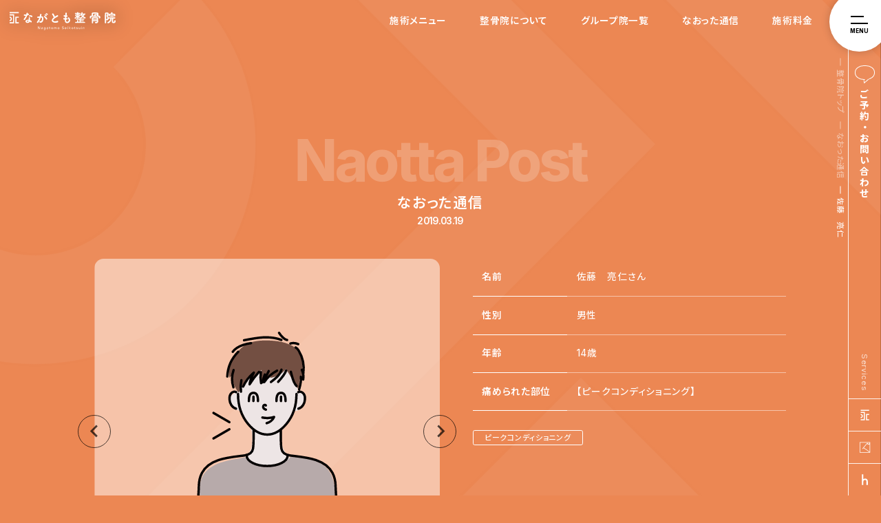

--- FILE ---
content_type: text/html; charset=UTF-8
request_url: https://nagatomo-seikotsuin.com/naotta/1915/
body_size: 28096
content:
<!DOCTYPE html>
<html lang="ja" class="no-js no-svg">
<head>
    
<!-- Google Tag Manager -->
<script>(function(w,d,s,l,i){w[l]=w[l]||[];w[l].push({'gtm.start':
new Date().getTime(),event:'gtm.js'});var f=d.getElementsByTagName(s)[0],
j=d.createElement(s),dl=l!='dataLayer'?'&l='+l:'';j.async=true;j.src=
'https://www.googletagmanager.com/gtm.js?id='+i+dl;f.parentNode.insertBefore(j,f);
})(window,document,'script','dataLayer','GTM-5RLLVCZ');</script>
<!-- End Google Tag Manager -->
    <meta charset="UTF-8">
    <meta name="viewport" content="width=device-width, initial-scale=1">
    <meta name="format-detection" content="telephone=no"/>
    <meta name="Author" content="ながとも整骨院">
    <meta name="robots" content="INDEX,FOLLOW">
    <meta name='robots' content='index, follow, max-image-preview:large, max-snippet:-1, max-video-preview:-1' />

	<!-- This site is optimized with the Yoast SEO plugin v26.8 - https://yoast.com/product/yoast-seo-wordpress/ -->
	<title>なおった通信 ：佐藤　亮仁 さん：ピークコンディショニング - 宮崎市整骨院 ながとも整骨院</title>
	<meta name="description" content="トレーニングの目的：ケガをしない体作り  こちらに来たきっかけは、左足のケガをした ときに今後ケガをしない体をつくろうと思い 通うことを決めました。 ２ヶ月間受けた結果、体の柔軟性が高まり より高いパフォーマンスができるようになりました。 今後もしっかりトレーニングを続けていきたいです。" />
	<link rel="canonical" href="https://nagatomo-seikotsuin.com/naotta/1915/" />
	<script type="application/ld+json" class="yoast-schema-graph">{"@context":"https://schema.org","@graph":[{"@type":"WebPage","@id":"https://nagatomo-seikotsuin.com/naotta/1915/","url":"https://nagatomo-seikotsuin.com/naotta/1915/","name":"なおった通信 ：佐藤　亮仁 さん：ピークコンディショニング - 宮崎市整骨院 ながとも整骨院","isPartOf":{"@id":"https://nagatomo-seikotsuin.com/#website"},"primaryImageOfPage":{"@id":"https://nagatomo-seikotsuin.com/naotta/1915/#primaryimage"},"image":{"@id":"https://nagatomo-seikotsuin.com/naotta/1915/#primaryimage"},"thumbnailUrl":"https://nagatomo-seikotsuin.com/wp-content/uploads/2020/06/iconMale02.svg","datePublished":"2019-03-19T08:56:26+00:00","dateModified":"2021-07-09T10:31:39+00:00","description":"トレーニングの目的：ケガをしない体作り こちらに来たきっかけは、左足のケガをした ときに今後ケガをしない体をつくろうと思い 通うことを決めました。 ２ヶ月間受けた結果、体の柔軟性が高まり より高いパフォーマンスができるようになりました。 今後もしっかりトレーニングを続けていきたいです。","breadcrumb":{"@id":"https://nagatomo-seikotsuin.com/naotta/1915/#breadcrumb"},"inLanguage":"ja","potentialAction":[{"@type":"ReadAction","target":["https://nagatomo-seikotsuin.com/naotta/1915/"]}]},{"@type":"ImageObject","inLanguage":"ja","@id":"https://nagatomo-seikotsuin.com/naotta/1915/#primaryimage","url":"https://nagatomo-seikotsuin.com/wp-content/uploads/2020/06/iconMale02.svg","contentUrl":"https://nagatomo-seikotsuin.com/wp-content/uploads/2020/06/iconMale02.svg","caption":"こども男性"},{"@type":"BreadcrumbList","@id":"https://nagatomo-seikotsuin.com/naotta/1915/#breadcrumb","itemListElement":[{"@type":"ListItem","position":1,"name":"Home","item":"https://nagatomo-seikotsuin.com/"},{"@type":"ListItem","position":2,"name":"なおった通信","item":"https://nagatomo-seikotsuin.com/naotta/"},{"@type":"ListItem","position":3,"name":"佐藤　亮仁"}]},{"@type":"WebSite","@id":"https://nagatomo-seikotsuin.com/#website","url":"https://nagatomo-seikotsuin.com/","name":"ながとも整骨院","description":"宮崎市整骨院","publisher":{"@id":"https://nagatomo-seikotsuin.com/#organization"},"potentialAction":[{"@type":"SearchAction","target":{"@type":"EntryPoint","urlTemplate":"https://nagatomo-seikotsuin.com/?s={search_term_string}"},"query-input":{"@type":"PropertyValueSpecification","valueRequired":true,"valueName":"search_term_string"}}],"inLanguage":"ja"},{"@type":"Organization","@id":"https://nagatomo-seikotsuin.com/#organization","name":"ながとも整骨院","url":"https://nagatomo-seikotsuin.com/","logo":{"@type":"ImageObject","inLanguage":"ja","@id":"https://nagatomo-seikotsuin.com/#/schema/logo/image/","url":"http://nagatomo-seikotsuin.com/wp-content/uploads/2017/05/nagatomoseikotsuin_logo.png","contentUrl":"http://nagatomo-seikotsuin.com/wp-content/uploads/2017/05/nagatomoseikotsuin_logo.png","width":512,"height":512,"caption":"ながとも整骨院"},"image":{"@id":"https://nagatomo-seikotsuin.com/#/schema/logo/image/"},"sameAs":["https://www.facebook.com/nagatomoseikostuin/","https://www.instagram.com/nagatomo_seikotsuin/"]}]}</script>
	<!-- / Yoast SEO plugin. -->


<link rel="alternate" type="application/rss+xml" title="ながとも整骨院 &raquo; フィード" href="https://nagatomo-seikotsuin.com/feed/" />
<link rel="alternate" type="application/rss+xml" title="ながとも整骨院 &raquo; コメントフィード" href="https://nagatomo-seikotsuin.com/comments/feed/" />
<link rel="alternate" title="oEmbed (JSON)" type="application/json+oembed" href="https://nagatomo-seikotsuin.com/wp-json/oembed/1.0/embed?url=https%3A%2F%2Fnagatomo-seikotsuin.com%2Fnaotta%2F1915%2F" />
<link rel="alternate" title="oEmbed (XML)" type="text/xml+oembed" href="https://nagatomo-seikotsuin.com/wp-json/oembed/1.0/embed?url=https%3A%2F%2Fnagatomo-seikotsuin.com%2Fnaotta%2F1915%2F&#038;format=xml" />
<style id='wp-img-auto-sizes-contain-inline-css' type='text/css'>
img:is([sizes=auto i],[sizes^="auto," i]){contain-intrinsic-size:3000px 1500px}
/*# sourceURL=wp-img-auto-sizes-contain-inline-css */
</style>
<style id='classic-theme-styles-inline-css' type='text/css'>
/*! This file is auto-generated */
.wp-block-button__link{color:#fff;background-color:#32373c;border-radius:9999px;box-shadow:none;text-decoration:none;padding:calc(.667em + 2px) calc(1.333em + 2px);font-size:1.125em}.wp-block-file__button{background:#32373c;color:#fff;text-decoration:none}
/*# sourceURL=/wp-includes/css/classic-themes.min.css */
</style>
<link rel="https://api.w.org/" href="https://nagatomo-seikotsuin.com/wp-json/" /><link rel="alternate" title="JSON" type="application/json" href="https://nagatomo-seikotsuin.com/wp-json/wp/v2/naotta/1915" /><link rel='shortlink' href='https://nagatomo-seikotsuin.com/?p=1915' />
<link rel="icon" href="https://nagatomo-seikotsuin.com/wp-content/uploads/2021/02/markSeikotsuin.svg" sizes="32x32" />
<link rel="icon" href="https://nagatomo-seikotsuin.com/wp-content/uploads/2021/02/markSeikotsuin.svg" sizes="192x192" />
<link rel="apple-touch-icon" href="https://nagatomo-seikotsuin.com/wp-content/uploads/2021/02/markSeikotsuin.svg" />
<meta name="msapplication-TileImage" content="https://nagatomo-seikotsuin.com/wp-content/uploads/2021/02/markSeikotsuin.svg" />
    <style>html {visibility: hidden;opacity: 0;}</style>    <link rel="stylesheet" type="text/css" media="all" href="https://nagatomo-seikotsuin.com/wp-content/themes/nagatomo2/style.css?260125032322">
    <link rel="stylesheet" type="text/css" media="all" href="https://nagatomo-seikotsuin.com/wp-content/themes/nagatomo2/css/layout.css?260125032322"/>
    <link rel="stylesheet" type="text/css" media="all" href="https://nagatomo-seikotsuin.com/wp-content/themes/nagatomo2/css/typo.css?260125032322"/>
    <link rel="stylesheet" type="text/css" media="all" href="https://nagatomo-seikotsuin.com/wp-content/themes/nagatomo2/css/common.css?260125032322"/>
    <link rel="stylesheet" type="text/css" media="all" href="https://nagatomo-seikotsuin.com/wp-content/themes/nagatomo2/css/js.css?260125032322"/>
    <link rel="stylesheet" type="text/css" media="all" href="https://nagatomo-seikotsuin.com/wp-content/themes/nagatomo2/css/pages.css?260125032322"/>
    <link rel="stylesheet" href="https://cdn.jsdelivr.net/npm/@splidejs/splide@latest/dist/css/splide.min.css">
    <link rel="stylesheet" href="https://cdn.jsdelivr.net/npm/@splidejs/splide-extension-video@0.8.0/dist/css/splide-extension-video.min.css">
<style id='global-styles-inline-css' type='text/css'>
:root{--wp--preset--aspect-ratio--square: 1;--wp--preset--aspect-ratio--4-3: 4/3;--wp--preset--aspect-ratio--3-4: 3/4;--wp--preset--aspect-ratio--3-2: 3/2;--wp--preset--aspect-ratio--2-3: 2/3;--wp--preset--aspect-ratio--16-9: 16/9;--wp--preset--aspect-ratio--9-16: 9/16;--wp--preset--color--black: #000000;--wp--preset--color--cyan-bluish-gray: #abb8c3;--wp--preset--color--white: #ffffff;--wp--preset--color--pale-pink: #f78da7;--wp--preset--color--vivid-red: #cf2e2e;--wp--preset--color--luminous-vivid-orange: #ff6900;--wp--preset--color--luminous-vivid-amber: #fcb900;--wp--preset--color--light-green-cyan: #7bdcb5;--wp--preset--color--vivid-green-cyan: #00d084;--wp--preset--color--pale-cyan-blue: #8ed1fc;--wp--preset--color--vivid-cyan-blue: #0693e3;--wp--preset--color--vivid-purple: #9b51e0;--wp--preset--gradient--vivid-cyan-blue-to-vivid-purple: linear-gradient(135deg,rgb(6,147,227) 0%,rgb(155,81,224) 100%);--wp--preset--gradient--light-green-cyan-to-vivid-green-cyan: linear-gradient(135deg,rgb(122,220,180) 0%,rgb(0,208,130) 100%);--wp--preset--gradient--luminous-vivid-amber-to-luminous-vivid-orange: linear-gradient(135deg,rgb(252,185,0) 0%,rgb(255,105,0) 100%);--wp--preset--gradient--luminous-vivid-orange-to-vivid-red: linear-gradient(135deg,rgb(255,105,0) 0%,rgb(207,46,46) 100%);--wp--preset--gradient--very-light-gray-to-cyan-bluish-gray: linear-gradient(135deg,rgb(238,238,238) 0%,rgb(169,184,195) 100%);--wp--preset--gradient--cool-to-warm-spectrum: linear-gradient(135deg,rgb(74,234,220) 0%,rgb(151,120,209) 20%,rgb(207,42,186) 40%,rgb(238,44,130) 60%,rgb(251,105,98) 80%,rgb(254,248,76) 100%);--wp--preset--gradient--blush-light-purple: linear-gradient(135deg,rgb(255,206,236) 0%,rgb(152,150,240) 100%);--wp--preset--gradient--blush-bordeaux: linear-gradient(135deg,rgb(254,205,165) 0%,rgb(254,45,45) 50%,rgb(107,0,62) 100%);--wp--preset--gradient--luminous-dusk: linear-gradient(135deg,rgb(255,203,112) 0%,rgb(199,81,192) 50%,rgb(65,88,208) 100%);--wp--preset--gradient--pale-ocean: linear-gradient(135deg,rgb(255,245,203) 0%,rgb(182,227,212) 50%,rgb(51,167,181) 100%);--wp--preset--gradient--electric-grass: linear-gradient(135deg,rgb(202,248,128) 0%,rgb(113,206,126) 100%);--wp--preset--gradient--midnight: linear-gradient(135deg,rgb(2,3,129) 0%,rgb(40,116,252) 100%);--wp--preset--font-size--small: 13px;--wp--preset--font-size--medium: 20px;--wp--preset--font-size--large: 36px;--wp--preset--font-size--x-large: 42px;--wp--preset--spacing--20: 0.44rem;--wp--preset--spacing--30: 0.67rem;--wp--preset--spacing--40: 1rem;--wp--preset--spacing--50: 1.5rem;--wp--preset--spacing--60: 2.25rem;--wp--preset--spacing--70: 3.38rem;--wp--preset--spacing--80: 5.06rem;--wp--preset--shadow--natural: 6px 6px 9px rgba(0, 0, 0, 0.2);--wp--preset--shadow--deep: 12px 12px 50px rgba(0, 0, 0, 0.4);--wp--preset--shadow--sharp: 6px 6px 0px rgba(0, 0, 0, 0.2);--wp--preset--shadow--outlined: 6px 6px 0px -3px rgb(255, 255, 255), 6px 6px rgb(0, 0, 0);--wp--preset--shadow--crisp: 6px 6px 0px rgb(0, 0, 0);}:where(.is-layout-flex){gap: 0.5em;}:where(.is-layout-grid){gap: 0.5em;}body .is-layout-flex{display: flex;}.is-layout-flex{flex-wrap: wrap;align-items: center;}.is-layout-flex > :is(*, div){margin: 0;}body .is-layout-grid{display: grid;}.is-layout-grid > :is(*, div){margin: 0;}:where(.wp-block-columns.is-layout-flex){gap: 2em;}:where(.wp-block-columns.is-layout-grid){gap: 2em;}:where(.wp-block-post-template.is-layout-flex){gap: 1.25em;}:where(.wp-block-post-template.is-layout-grid){gap: 1.25em;}.has-black-color{color: var(--wp--preset--color--black) !important;}.has-cyan-bluish-gray-color{color: var(--wp--preset--color--cyan-bluish-gray) !important;}.has-white-color{color: var(--wp--preset--color--white) !important;}.has-pale-pink-color{color: var(--wp--preset--color--pale-pink) !important;}.has-vivid-red-color{color: var(--wp--preset--color--vivid-red) !important;}.has-luminous-vivid-orange-color{color: var(--wp--preset--color--luminous-vivid-orange) !important;}.has-luminous-vivid-amber-color{color: var(--wp--preset--color--luminous-vivid-amber) !important;}.has-light-green-cyan-color{color: var(--wp--preset--color--light-green-cyan) !important;}.has-vivid-green-cyan-color{color: var(--wp--preset--color--vivid-green-cyan) !important;}.has-pale-cyan-blue-color{color: var(--wp--preset--color--pale-cyan-blue) !important;}.has-vivid-cyan-blue-color{color: var(--wp--preset--color--vivid-cyan-blue) !important;}.has-vivid-purple-color{color: var(--wp--preset--color--vivid-purple) !important;}.has-black-background-color{background-color: var(--wp--preset--color--black) !important;}.has-cyan-bluish-gray-background-color{background-color: var(--wp--preset--color--cyan-bluish-gray) !important;}.has-white-background-color{background-color: var(--wp--preset--color--white) !important;}.has-pale-pink-background-color{background-color: var(--wp--preset--color--pale-pink) !important;}.has-vivid-red-background-color{background-color: var(--wp--preset--color--vivid-red) !important;}.has-luminous-vivid-orange-background-color{background-color: var(--wp--preset--color--luminous-vivid-orange) !important;}.has-luminous-vivid-amber-background-color{background-color: var(--wp--preset--color--luminous-vivid-amber) !important;}.has-light-green-cyan-background-color{background-color: var(--wp--preset--color--light-green-cyan) !important;}.has-vivid-green-cyan-background-color{background-color: var(--wp--preset--color--vivid-green-cyan) !important;}.has-pale-cyan-blue-background-color{background-color: var(--wp--preset--color--pale-cyan-blue) !important;}.has-vivid-cyan-blue-background-color{background-color: var(--wp--preset--color--vivid-cyan-blue) !important;}.has-vivid-purple-background-color{background-color: var(--wp--preset--color--vivid-purple) !important;}.has-black-border-color{border-color: var(--wp--preset--color--black) !important;}.has-cyan-bluish-gray-border-color{border-color: var(--wp--preset--color--cyan-bluish-gray) !important;}.has-white-border-color{border-color: var(--wp--preset--color--white) !important;}.has-pale-pink-border-color{border-color: var(--wp--preset--color--pale-pink) !important;}.has-vivid-red-border-color{border-color: var(--wp--preset--color--vivid-red) !important;}.has-luminous-vivid-orange-border-color{border-color: var(--wp--preset--color--luminous-vivid-orange) !important;}.has-luminous-vivid-amber-border-color{border-color: var(--wp--preset--color--luminous-vivid-amber) !important;}.has-light-green-cyan-border-color{border-color: var(--wp--preset--color--light-green-cyan) !important;}.has-vivid-green-cyan-border-color{border-color: var(--wp--preset--color--vivid-green-cyan) !important;}.has-pale-cyan-blue-border-color{border-color: var(--wp--preset--color--pale-cyan-blue) !important;}.has-vivid-cyan-blue-border-color{border-color: var(--wp--preset--color--vivid-cyan-blue) !important;}.has-vivid-purple-border-color{border-color: var(--wp--preset--color--vivid-purple) !important;}.has-vivid-cyan-blue-to-vivid-purple-gradient-background{background: var(--wp--preset--gradient--vivid-cyan-blue-to-vivid-purple) !important;}.has-light-green-cyan-to-vivid-green-cyan-gradient-background{background: var(--wp--preset--gradient--light-green-cyan-to-vivid-green-cyan) !important;}.has-luminous-vivid-amber-to-luminous-vivid-orange-gradient-background{background: var(--wp--preset--gradient--luminous-vivid-amber-to-luminous-vivid-orange) !important;}.has-luminous-vivid-orange-to-vivid-red-gradient-background{background: var(--wp--preset--gradient--luminous-vivid-orange-to-vivid-red) !important;}.has-very-light-gray-to-cyan-bluish-gray-gradient-background{background: var(--wp--preset--gradient--very-light-gray-to-cyan-bluish-gray) !important;}.has-cool-to-warm-spectrum-gradient-background{background: var(--wp--preset--gradient--cool-to-warm-spectrum) !important;}.has-blush-light-purple-gradient-background{background: var(--wp--preset--gradient--blush-light-purple) !important;}.has-blush-bordeaux-gradient-background{background: var(--wp--preset--gradient--blush-bordeaux) !important;}.has-luminous-dusk-gradient-background{background: var(--wp--preset--gradient--luminous-dusk) !important;}.has-pale-ocean-gradient-background{background: var(--wp--preset--gradient--pale-ocean) !important;}.has-electric-grass-gradient-background{background: var(--wp--preset--gradient--electric-grass) !important;}.has-midnight-gradient-background{background: var(--wp--preset--gradient--midnight) !important;}.has-small-font-size{font-size: var(--wp--preset--font-size--small) !important;}.has-medium-font-size{font-size: var(--wp--preset--font-size--medium) !important;}.has-large-font-size{font-size: var(--wp--preset--font-size--large) !important;}.has-x-large-font-size{font-size: var(--wp--preset--font-size--x-large) !important;}
/*# sourceURL=global-styles-inline-css */
</style>
</head>

<body id="top" class="naottaPage genreTreatment wh">
<!-- Google Tag Manager (noscript) -->
<noscript><iframe src="https://www.googletagmanager.com/ns.html?id=GTM-5RLLVCZ"
height="0" width="0" style="display:none;visibility:hidden"></iframe></noscript>
<!-- End Google Tag Manager (noscript) -->
<div class="siteFrame flexBox">
    <div class="headerUtility flexBox">
        <a id="seikotsuin" class="gLogo flexBox" href="https://nagatomo-seikotsuin.com/seikotsuin/">
            <div class="svgWrap"><svg version="1.1" id="gLogo" x="0px" y="0px"
	 width="300px" height="50.517px" viewBox="0 0 300 50.517" enable-background="new 0 0 300 50.517" xml:space="preserve">
<path id="en" fill="#EA5711" d="M80.037,41.07h1.252l3.884,5.799h0.015V41.07h0.964v7.057h-1.225l-3.913-5.8h-0.021v5.8h-0.956
	V41.07z M89.738,43.982c0.255-0.233,0.553-0.407,0.888-0.527c0.327-0.117,0.656-0.168,0.993-0.168s0.641,0.039,0.896,0.125
	c0.244,0.087,0.443,0.199,0.612,0.347c0.153,0.151,0.271,0.316,0.347,0.504c0.076,0.189,0.117,0.387,0.117,0.59v2.411
	c0,0.168,0,0.321,0.011,0.459c0.006,0.139,0.016,0.274,0.033,0.403h-0.809c-0.021-0.241-0.026-0.482-0.026-0.719h-0.024
	c-0.193,0.304-0.434,0.524-0.699,0.65c-0.268,0.124-0.59,0.187-0.944,0.187c-0.228,0-0.428-0.027-0.633-0.083
	c-0.193-0.064-0.377-0.152-0.523-0.275c-0.139-0.119-0.268-0.267-0.354-0.442c-0.082-0.179-0.124-0.383-0.124-0.618
	c0-0.302,0.065-0.555,0.2-0.762c0.144-0.211,0.333-0.374,0.557-0.506c0.245-0.125,0.516-0.225,0.837-0.278
	c0.309-0.054,0.646-0.079,1.011-0.079h0.647v-0.205c0-0.117-0.02-0.243-0.066-0.361c-0.041-0.117-0.117-0.224-0.214-0.322
	c-0.092-0.091-0.209-0.176-0.341-0.229c-0.144-0.057-0.305-0.082-0.498-0.082c-0.179,0-0.322,0.016-0.457,0.047
	c-0.125,0.035-0.24,0.07-0.352,0.121c-0.107,0.051-0.205,0.11-0.286,0.179c-0.086,0.066-0.174,0.127-0.255,0.184L89.738,43.982z
	 M92.28,45.853c-0.225,0-0.434,0.012-0.65,0.042c-0.23,0.015-0.43,0.067-0.615,0.127c-0.184,0.071-0.327,0.158-0.448,0.283
	c-0.108,0.114-0.175,0.271-0.175,0.457c0,0.274,0.1,0.472,0.275,0.585c0.179,0.12,0.434,0.179,0.743,0.179
	c0.244,0,0.454-0.04,0.622-0.125c0.179-0.079,0.31-0.194,0.421-0.319c0.103-0.138,0.188-0.28,0.229-0.447
	c0.047-0.161,0.066-0.322,0.066-0.48v-0.301H92.28z M101.625,48.085c0,0.362-0.068,0.683-0.195,0.98
	c-0.117,0.296-0.295,0.549-0.512,0.769c-0.229,0.213-0.5,0.381-0.82,0.499c-0.319,0.125-0.674,0.184-1.055,0.184
	c-0.451,0-0.874-0.062-1.236-0.194c-0.378-0.122-0.741-0.34-1.076-0.655l0.606-0.759c0.234,0.254,0.484,0.448,0.756,0.573
	c0.279,0.133,0.581,0.199,0.938,0.199c0.318,0,0.596-0.046,0.812-0.148c0.217-0.094,0.396-0.22,0.526-0.37
	c0.13-0.149,0.217-0.328,0.278-0.527c0.051-0.188,0.076-0.391,0.076-0.59v-0.7h-0.025c-0.178,0.292-0.416,0.5-0.711,0.638
	c-0.295,0.132-0.608,0.198-0.925,0.198c-0.354,0-0.665-0.055-0.971-0.184c-0.286-0.117-0.547-0.291-0.756-0.503
	c-0.214-0.215-0.383-0.478-0.489-0.773c-0.128-0.29-0.189-0.614-0.189-0.955c0-0.346,0.052-0.674,0.169-0.974
	c0.121-0.3,0.27-0.562,0.479-0.79c0.214-0.23,0.471-0.402,0.761-0.529c0.296-0.127,0.628-0.187,0.997-0.187
	c0.313,0,0.622,0.067,0.925,0.208c0.303,0.14,0.543,0.33,0.716,0.586h0.021v-0.676h0.9V48.085z M99.174,44.12
	c-0.245,0-0.465,0.043-0.653,0.123c-0.189,0.086-0.352,0.199-0.485,0.342c-0.135,0.143-0.238,0.312-0.313,0.514
	c-0.065,0.209-0.109,0.431-0.109,0.667c0,0.479,0.144,0.859,0.423,1.146c0.275,0.286,0.649,0.434,1.139,0.434
	c0.471,0,0.859-0.148,1.138-0.434c0.265-0.287,0.413-0.667,0.413-1.146c0-0.237-0.035-0.458-0.113-0.667
	c-0.076-0.203-0.168-0.371-0.3-0.514c-0.146-0.143-0.306-0.255-0.491-0.342C99.627,44.164,99.408,44.12,99.174,44.12z
	 M104.986,43.982c0.254-0.233,0.54-0.407,0.877-0.527c0.337-0.117,0.668-0.168,0.994-0.168c0.345,0,0.641,0.039,0.894,0.125
	c0.252,0.087,0.456,0.199,0.617,0.347c0.158,0.151,0.275,0.316,0.343,0.504c0.076,0.189,0.117,0.387,0.117,0.59v2.411
	c0,0.168,0.01,0.321,0.021,0.459c0,0.139,0.015,0.274,0.024,0.403h-0.795c-0.026-0.241-0.031-0.482-0.031-0.719h-0.021
	c-0.199,0.304-0.437,0.524-0.707,0.65c-0.277,0.124-0.589,0.187-0.94,0.187c-0.23,0-0.439-0.027-0.633-0.083
	c-0.205-0.064-0.378-0.152-0.525-0.275c-0.148-0.119-0.266-0.267-0.362-0.442c-0.071-0.179-0.128-0.383-0.128-0.618
	c0-0.302,0.081-0.555,0.215-0.762c0.137-0.211,0.32-0.374,0.551-0.506c0.24-0.125,0.52-0.225,0.831-0.278
	c0.321-0.054,0.647-0.079,1.011-0.079h0.658v-0.205c0-0.117-0.026-0.243-0.069-0.361c-0.041-0.117-0.117-0.224-0.209-0.322
	c-0.093-0.091-0.21-0.176-0.345-0.229c-0.145-0.057-0.312-0.082-0.495-0.082c-0.179,0-0.331,0.016-0.464,0.047
	c-0.128,0.035-0.248,0.07-0.357,0.121c-0.102,0.051-0.193,0.11-0.275,0.179c-0.094,0.066-0.179,0.127-0.255,0.184L104.986,43.982z
	 M107.514,45.853c-0.206,0-0.429,0.012-0.646,0.042c-0.22,0.015-0.431,0.067-0.606,0.127c-0.189,0.071-0.337,0.158-0.449,0.283
	c-0.117,0.114-0.18,0.271-0.18,0.457c0,0.274,0.098,0.472,0.275,0.585c0.185,0.12,0.437,0.179,0.746,0.179
	c0.249,0,0.448-0.04,0.627-0.125c0.174-0.079,0.309-0.194,0.422-0.319c0.101-0.138,0.183-0.28,0.224-0.447
	c0.043-0.161,0.069-0.322,0.069-0.48v-0.301H107.514z M114.655,44.181h-1.276v2.141c0,0.133,0,0.26,0.011,0.393
	c0,0.129,0.024,0.246,0.065,0.346c0.044,0.103,0.117,0.189,0.204,0.25c0.092,0.069,0.22,0.097,0.398,0.097
	c0.106,0,0.22-0.007,0.326-0.028c0.107-0.021,0.22-0.059,0.302-0.115v0.82c-0.098,0.056-0.24,0.097-0.404,0.122
	c-0.176,0.018-0.3,0.038-0.402,0.038c-0.337,0-0.606-0.044-0.793-0.139c-0.197-0.096-0.329-0.225-0.422-0.382
	c-0.086-0.148-0.142-0.324-0.162-0.51c-0.017-0.193-0.026-0.376-0.026-0.57v-2.462h-1.03v-0.776h1.03v-1.322h0.903v1.322h1.276
	V44.181z M117.579,45.766c0-0.346,0.065-0.674,0.193-0.97c0.138-0.294,0.313-0.561,0.54-0.782c0.22-0.229,0.491-0.408,0.791-0.533
	c0.305-0.135,0.63-0.194,0.986-0.194c0.352,0,0.683,0.06,0.987,0.194c0.303,0.125,0.571,0.304,0.8,0.533
	c0.223,0.222,0.396,0.488,0.533,0.782c0.133,0.296,0.199,0.624,0.199,0.97c0,0.341-0.066,0.666-0.199,0.967
	c-0.138,0.302-0.311,0.567-0.533,0.786c-0.229,0.218-0.497,0.397-0.8,0.529c-0.305,0.133-0.636,0.196-0.987,0.196
	c-0.356,0-0.682-0.063-0.986-0.196c-0.3-0.132-0.571-0.311-0.791-0.529c-0.227-0.219-0.402-0.484-0.54-0.786
	C117.645,46.432,117.579,46.107,117.579,45.766z M118.532,45.766c0,0.239,0.041,0.454,0.117,0.655
	c0.076,0.212,0.169,0.379,0.302,0.521c0.138,0.143,0.307,0.255,0.489,0.337c0.193,0.086,0.413,0.127,0.649,0.127
	c0.246,0,0.464-0.041,0.647-0.127c0.193-0.082,0.357-0.194,0.489-0.337c0.136-0.143,0.24-0.31,0.312-0.521
	c0.072-0.201,0.102-0.416,0.102-0.655c0-0.237-0.029-0.458-0.102-0.667c-0.071-0.203-0.176-0.371-0.312-0.514
	c-0.132-0.143-0.296-0.255-0.489-0.342c-0.184-0.079-0.401-0.123-0.647-0.123c-0.236,0-0.456,0.043-0.649,0.123
	c-0.183,0.086-0.352,0.199-0.489,0.342c-0.133,0.143-0.226,0.312-0.302,0.514C118.573,45.308,118.532,45.529,118.532,45.766z
	 M125.719,43.405h0.835v0.733h0.025c0.016-0.069,0.067-0.148,0.153-0.244c0.087-0.102,0.184-0.2,0.319-0.288
	c0.129-0.092,0.283-0.168,0.456-0.23c0.177-0.066,0.37-0.089,0.58-0.089c0.357,0,0.65,0.067,0.895,0.215
	c0.234,0.149,0.43,0.366,0.582,0.654c0.153-0.288,0.37-0.504,0.648-0.654c0.286-0.148,0.565-0.215,0.852-0.215
	c0.36,0,0.656,0.054,0.891,0.177c0.24,0.117,0.416,0.279,0.549,0.473c0.128,0.194,0.222,0.413,0.28,0.666
	c0.041,0.251,0.065,0.507,0.065,0.772v2.752h-0.895v-2.63c0-0.184-0.005-0.357-0.031-0.521c-0.024-0.167-0.076-0.31-0.142-0.442
	c-0.078-0.122-0.179-0.22-0.315-0.297c-0.135-0.081-0.311-0.116-0.53-0.116c-0.428,0-0.742,0.133-0.926,0.398
	c-0.186,0.27-0.278,0.605-0.278,1.03v2.579h-0.892v-2.473c0-0.226-0.017-0.427-0.037-0.613c-0.024-0.194-0.065-0.355-0.142-0.486
	c-0.072-0.138-0.169-0.24-0.296-0.318c-0.131-0.081-0.305-0.116-0.519-0.116c-0.163,0-0.324,0.035-0.469,0.092
	c-0.151,0.062-0.284,0.163-0.392,0.291c-0.112,0.125-0.203,0.286-0.275,0.479c-0.056,0.194-0.097,0.424-0.097,0.691v2.454h-0.896
	V43.405z M135.969,45.766c0-0.346,0.065-0.674,0.196-0.97c0.13-0.294,0.309-0.561,0.537-0.782c0.216-0.229,0.491-0.408,0.791-0.533
	c0.307-0.135,0.639-0.194,0.99-0.194s0.679,0.06,0.983,0.194c0.311,0.125,0.574,0.304,0.801,0.533
	c0.228,0.222,0.406,0.488,0.527,0.782c0.128,0.296,0.193,0.624,0.193,0.97c0,0.341-0.065,0.666-0.193,0.967
	c-0.121,0.302-0.3,0.567-0.527,0.786c-0.227,0.218-0.49,0.397-0.801,0.529c-0.305,0.133-0.632,0.196-0.983,0.196
	s-0.684-0.063-0.99-0.196c-0.3-0.132-0.575-0.311-0.791-0.529c-0.229-0.219-0.407-0.484-0.537-0.786
	C136.034,46.432,135.969,46.107,135.969,45.766z M136.918,45.766c0,0.239,0.045,0.454,0.121,0.655
	c0.072,0.212,0.179,0.379,0.305,0.521c0.135,0.143,0.293,0.255,0.495,0.337c0.187,0.086,0.407,0.127,0.645,0.127
	c0.24,0,0.454-0.041,0.644-0.127c0.196-0.082,0.357-0.194,0.489-0.337c0.139-0.143,0.237-0.31,0.314-0.521
	c0.066-0.201,0.1-0.416,0.1-0.655c0-0.237-0.033-0.458-0.1-0.667c-0.077-0.203-0.176-0.371-0.314-0.514
	c-0.132-0.143-0.293-0.255-0.489-0.342c-0.189-0.079-0.403-0.123-0.644-0.123c-0.237,0-0.458,0.043-0.645,0.123
	c-0.202,0.086-0.36,0.199-0.495,0.342c-0.126,0.143-0.232,0.312-0.305,0.514C136.963,45.308,136.918,45.529,136.918,45.766z
	 M149.312,46.647c0.173,0.265,0.393,0.449,0.664,0.577c0.262,0.122,0.545,0.184,0.836,0.184c0.154,0,0.312-0.025,0.479-0.076
	c0.168-0.051,0.322-0.125,0.455-0.22c0.135-0.1,0.252-0.225,0.339-0.373c0.082-0.142,0.123-0.317,0.123-0.509
	c0-0.269-0.082-0.478-0.251-0.626c-0.176-0.133-0.388-0.26-0.653-0.352c-0.247-0.103-0.527-0.194-0.829-0.281
	c-0.303-0.092-0.581-0.218-0.847-0.369c-0.24-0.16-0.46-0.38-0.639-0.644c-0.177-0.266-0.255-0.638-0.255-1.092
	c0-0.209,0.047-0.43,0.128-0.657c0.092-0.237,0.24-0.448,0.429-0.642c0.193-0.194,0.439-0.355,0.735-0.48
	c0.304-0.132,0.673-0.194,1.098-0.194c0.385,0,0.757,0.051,1.104,0.16c0.358,0.1,0.66,0.319,0.936,0.646l-0.783,0.71
	c-0.12-0.191-0.29-0.339-0.507-0.457c-0.23-0.109-0.465-0.167-0.75-0.167c-0.271,0-0.491,0.036-0.659,0.106
	c-0.184,0.072-0.321,0.159-0.428,0.272c-0.103,0.11-0.179,0.227-0.22,0.345c-0.041,0.133-0.069,0.25-0.069,0.356
	c0,0.296,0.084,0.525,0.263,0.684c0.179,0.162,0.388,0.292,0.64,0.39c0.254,0.098,0.533,0.19,0.835,0.267
	c0.304,0.082,0.582,0.194,0.843,0.337c0.252,0.142,0.464,0.335,0.637,0.575c0.179,0.245,0.266,0.577,0.266,0.999
	c0,0.347-0.066,0.651-0.193,0.917c-0.138,0.272-0.313,0.5-0.523,0.688c-0.229,0.186-0.481,0.334-0.786,0.438
	c-0.293,0.092-0.614,0.143-0.951,0.143c-0.454,0-0.879-0.086-1.292-0.238c-0.402-0.16-0.724-0.404-0.97-0.738L149.312,46.647z
	 M157.078,46.092c0,0.205,0.056,0.388,0.148,0.567c0.08,0.161,0.197,0.31,0.341,0.427c0.154,0.12,0.322,0.214,0.506,0.286
	c0.196,0.062,0.388,0.094,0.606,0.094c0.281,0,0.516-0.066,0.728-0.191c0.204-0.127,0.396-0.306,0.574-0.514l0.665,0.519
	c-0.499,0.643-1.196,0.965-2.089,0.965c-0.372,0-0.709-0.063-1.015-0.187c-0.302-0.126-0.557-0.303-0.767-0.533
	c-0.211-0.217-0.372-0.478-0.479-0.779c-0.123-0.301-0.169-0.628-0.169-0.979c0-0.356,0.059-0.686,0.187-0.988
	c0.117-0.296,0.285-0.556,0.502-0.783c0.214-0.222,0.475-0.394,0.771-0.521c0.302-0.127,0.623-0.187,0.975-0.187
	c0.423,0,0.78,0.067,1.066,0.215c0.294,0.149,0.528,0.333,0.712,0.574c0.176,0.238,0.319,0.501,0.405,0.794
	c0.082,0.294,0.117,0.601,0.117,0.901v0.321H157.078z M159.914,45.374c-0.01-0.199-0.042-0.381-0.094-0.547
	c-0.062-0.167-0.145-0.309-0.252-0.432c-0.118-0.132-0.253-0.225-0.429-0.289c-0.169-0.074-0.362-0.104-0.592-0.104
	c-0.22,0-0.419,0.035-0.608,0.117c-0.179,0.086-0.337,0.193-0.455,0.332c-0.126,0.125-0.228,0.275-0.295,0.444
	c-0.076,0.162-0.111,0.32-0.111,0.478H159.914z M163.793,41.708c0-0.173,0.073-0.334,0.201-0.461
	c0.133-0.127,0.284-0.192,0.463-0.192c0.173,0,0.328,0.064,0.464,0.192c0.128,0.127,0.188,0.288,0.188,0.461
	c0,0.18-0.06,0.335-0.188,0.461c-0.136,0.132-0.291,0.199-0.464,0.199c-0.179,0-0.33-0.067-0.463-0.199
	C163.866,42.043,163.793,41.888,163.793,41.708z M164.01,43.405h0.891v4.722h-0.891V43.405z M168.324,40.589h0.894v4.866
	l2.034-2.043h1.244l-2.208,2.141l2.394,2.574h-1.271l-2.192-2.454v2.454h-0.894V40.589z M175.254,45.766
	c0-0.346,0.066-0.674,0.193-0.97c0.128-0.294,0.31-0.561,0.527-0.782c0.23-0.229,0.501-0.408,0.809-0.533
	c0.298-0.135,0.623-0.194,0.98-0.194c0.353,0,0.674,0.06,0.987,0.194c0.305,0.125,0.574,0.304,0.798,0.533
	c0.229,0.222,0.406,0.488,0.536,0.782c0.131,0.296,0.192,0.624,0.192,0.97c0,0.341-0.062,0.666-0.192,0.967
	c-0.13,0.302-0.308,0.567-0.536,0.786c-0.224,0.218-0.493,0.397-0.798,0.529c-0.313,0.133-0.635,0.196-0.987,0.196
	c-0.357,0-0.683-0.063-0.98-0.196c-0.308-0.132-0.578-0.311-0.809-0.529c-0.218-0.219-0.399-0.484-0.527-0.786
	C175.32,46.432,175.254,46.107,175.254,45.766z M176.215,45.766c0,0.239,0.031,0.454,0.107,0.655
	c0.068,0.212,0.179,0.379,0.306,0.521c0.141,0.143,0.299,0.255,0.488,0.337c0.199,0.086,0.413,0.127,0.647,0.127
	c0.235,0,0.464-0.041,0.648-0.127c0.193-0.082,0.357-0.194,0.489-0.337c0.134-0.143,0.234-0.31,0.312-0.521
	c0.07-0.201,0.111-0.416,0.111-0.655c0-0.237-0.041-0.458-0.111-0.667c-0.078-0.203-0.179-0.371-0.312-0.514
	c-0.132-0.143-0.296-0.255-0.489-0.342c-0.185-0.079-0.413-0.123-0.648-0.123c-0.234,0-0.448,0.043-0.647,0.123
	c-0.189,0.086-0.348,0.199-0.488,0.342c-0.127,0.143-0.237,0.312-0.306,0.514C176.246,45.308,176.215,45.529,176.215,45.766z
	 M185.923,44.181h-1.28v2.141c0,0.133,0.004,0.26,0.004,0.393c0.011,0.129,0.037,0.246,0.079,0.346
	c0.04,0.103,0.11,0.189,0.205,0.25c0.079,0.069,0.217,0.097,0.386,0.097c0.106,0,0.22-0.007,0.326-0.028
	c0.117-0.021,0.214-0.059,0.311-0.115v0.82c-0.106,0.056-0.24,0.097-0.407,0.122c-0.174,0.018-0.308,0.038-0.398,0.038
	c-0.347,0-0.604-0.044-0.801-0.139c-0.187-0.096-0.327-0.225-0.413-0.382c-0.103-0.148-0.148-0.324-0.166-0.51
	c-0.009-0.193-0.021-0.376-0.021-0.57v-2.462h-1.037v-0.776h1.037v-1.322h0.896v1.322h1.28V44.181z M191.587,44.584
	c-0.103-0.127-0.234-0.24-0.398-0.332c-0.147-0.089-0.344-0.133-0.571-0.133c-0.209,0-0.398,0.043-0.548,0.133
	c-0.161,0.091-0.237,0.224-0.237,0.397c0,0.138,0.04,0.246,0.128,0.334c0.091,0.084,0.2,0.155,0.328,0.217
	c0.12,0.051,0.243,0.086,0.388,0.112c0.146,0.031,0.263,0.051,0.365,0.072c0.193,0.051,0.372,0.102,0.536,0.168
	c0.168,0.069,0.32,0.157,0.44,0.262c0.123,0.103,0.217,0.237,0.292,0.39c0.062,0.153,0.101,0.336,0.101,0.556
	c0,0.264-0.059,0.497-0.168,0.683c-0.117,0.194-0.26,0.346-0.436,0.463c-0.179,0.117-0.378,0.208-0.618,0.26
	c-0.227,0.051-0.464,0.079-0.695,0.079c-0.392,0-0.729-0.063-1.034-0.179c-0.29-0.117-0.551-0.342-0.781-0.659l0.674-0.556
	c0.144,0.143,0.312,0.28,0.489,0.387c0.179,0.112,0.395,0.168,0.652,0.168c0.117,0,0.231-0.015,0.352-0.036
	c0.109-0.021,0.217-0.061,0.303-0.107c0.093-0.051,0.169-0.117,0.23-0.189c0.051-0.082,0.082-0.164,0.082-0.264
	c0-0.138-0.041-0.246-0.134-0.34c-0.076-0.079-0.179-0.148-0.296-0.199c-0.117-0.044-0.234-0.089-0.372-0.113
	c-0.133-0.031-0.234-0.057-0.343-0.074c-0.188-0.044-0.366-0.103-0.551-0.161c-0.168-0.067-0.32-0.143-0.454-0.239
	c-0.138-0.106-0.234-0.23-0.311-0.378c-0.086-0.158-0.127-0.346-0.127-0.571c0-0.244,0.051-0.463,0.158-0.643
	c0.101-0.183,0.234-0.334,0.402-0.451c0.172-0.118,0.365-0.212,0.576-0.271c0.22-0.061,0.439-0.084,0.659-0.084
	c0.32,0,0.622,0.054,0.918,0.177c0.286,0.117,0.523,0.316,0.699,0.595L191.587,44.584z M199.679,48.126h-0.897V47.4h-0.025
	c-0.112,0.252-0.309,0.455-0.589,0.609c-0.284,0.157-0.601,0.235-0.956,0.235c-0.24,0-0.46-0.038-0.667-0.104
	c-0.206-0.07-0.382-0.175-0.54-0.33c-0.161-0.141-0.281-0.333-0.381-0.554c-0.082-0.237-0.138-0.507-0.138-0.818v-3.034h0.903v2.79
	c0,0.214,0.028,0.403,0.087,0.561c0.056,0.156,0.142,0.28,0.244,0.376c0.093,0.101,0.21,0.168,0.337,0.209
	c0.134,0.045,0.261,0.066,0.403,0.066c0.194,0,0.363-0.028,0.516-0.086c0.165-0.063,0.302-0.158,0.42-0.286
	c0.116-0.132,0.21-0.296,0.289-0.494c0.057-0.199,0.097-0.438,0.097-0.708v-2.429h0.897V48.126z M202.881,41.708
	c0-0.173,0.064-0.334,0.191-0.461c0.128-0.127,0.286-0.192,0.469-0.192c0.172,0,0.327,0.064,0.463,0.192
	c0.131,0.127,0.189,0.288,0.189,0.461c0,0.18-0.059,0.335-0.189,0.461c-0.136,0.132-0.291,0.199-0.463,0.199
	c-0.183,0-0.341-0.067-0.469-0.199C202.945,42.043,202.881,41.888,202.881,41.708z M203.088,43.405h0.903v4.722h-0.903V43.405z
	 M207.399,43.405h0.898v0.726h0.013c0.117-0.254,0.316-0.456,0.589-0.617c0.286-0.153,0.608-0.227,0.975-0.227
	c0.226,0,0.443,0.029,0.659,0.105c0.2,0.063,0.393,0.173,0.545,0.32c0.153,0.148,0.275,0.333,0.373,0.562
	c0.097,0.229,0.132,0.497,0.132,0.813v3.04h-0.888v-2.793c0-0.215-0.035-0.402-0.097-0.562c-0.056-0.151-0.138-0.278-0.232-0.375
	c-0.104-0.097-0.217-0.166-0.345-0.214c-0.132-0.043-0.275-0.061-0.407-0.061c-0.185,0-0.357,0.026-0.519,0.086
	c-0.161,0.057-0.3,0.156-0.419,0.286c-0.117,0.136-0.214,0.296-0.279,0.492c-0.069,0.199-0.1,0.437-0.1,0.712v2.431h-0.898V43.405z"
	/>
<path id="jp" fill="#EA5711" d="M51.631,3.667c0,0.393-0.151,0.985-0.363,1.662c0.212-0.112,0.422-0.214,0.577-0.321
	c0.349-0.244,0.736-0.356,1.09-0.356c0.956,0,1.797,0.743,1.797,1.66c0,0.884-0.599,2.115-4.727,3.348
	c-1.663,3.951-4.054,8.209-6.202,11.706c-0.5,0.813-1.304,1.163-2.05,1.163c-1.029,0-2.007-0.669-2.007-1.689
	c0-0.394,0.135-0.814,0.447-1.267c4.061-6.041,4.483-6.814,5.581-9.098c-0.606,0.109-1.168,0.135-1.699,0.135
	c-2.953,0-4.051-1.051-4.051-2.214c0-0.918,0.633-1.764,1.796-1.764c0.255,0,0.53,0.037,0.85,0.133
	c0.489,0.178,1.092,0.248,1.799,0.248c0.806,0,1.76-0.1,2.712-0.344c0.319-1.097,0.42-2.084,0.595-3.355
	c0.179-1.089,0.99-1.586,1.841-1.586c0.986,0,2.015,0.703,2.015,1.902V3.667z M53.99,20.347c0-0.749-0.077-1.307-0.1-2.013v-0.393
	c0-1.936,0.278-3.348,1.938-3.348c0.952,0,1.904,0.637,1.904,1.766c0,0.102,0,0.212-0.034,0.354
	c-0.076,0.489-0.179,0.839-0.179,1.544c0,2.405,0.103,3.638,0.179,4.514c1.83,0.775,4.898,2.508,4.898,4.516
	c0,1.201-0.953,2.121-2.01,2.121c-0.561,0-1.172-0.248-1.658-0.854c-0.419-0.529-0.985-1.052-1.629-1.553
	c-0.841,1.906-3.311,3.812-6.381,3.812c-3.42,0-6.165-2.185-6.165-4.718c0-2.864,3.378-4.521,7.23-4.521
	c0.672,0,1.342,0.042,2.005,0.142V20.347z M53.781,25.065c-0.776-0.244-1.547-0.382-2.37-0.382c-1.406,0-3.248,0.449-3.248,1.511
	c0,0.176,0.148,1.195,2.229,1.195c1.625,0,3.144-0.953,3.354-2.146L53.781,25.065z M61.786,13.928
	c-1.448-0.95-2.966-1.486-4.761-1.486H56.46c-1.021,0-1.585-0.769-1.585-1.582c0-1.903,2.082-1.97,3.1-1.97
	c3.21,0,6.491,1.194,6.491,3.344c0,1.024-0.809,1.978-1.771,1.978C62.384,14.211,62.099,14.143,61.786,13.928z M88.146,15.465
	c-1.725,5.396-4.008,10.121-6.765,13.999c-0.598,0.846-1.374,1.198-2.145,1.198c-1.133,0-2.153-0.812-2.153-1.937
	c0-0.533,0.246-1.17,0.81-1.799c2.391-2.681,4.438-6.383,6.023-10.861c-1.551,0.319-2.924,0.531-3.842,0.531
	c-1.403,0-2.071-0.92-2.071-1.871c0-0.952,0.668-1.906,1.931-2.043c1.059-0.106,2.156-0.07,3.419-0.175l1.624-0.141
	c0.389-1.483,0.808-3.458,0.986-5.32c0.138-1.238,1.129-1.842,2.109-1.842c0.993,0,2.022,0.636,2.022,1.842
	c0,0.953-0.929,4.679-0.994,4.928l0.812-0.066c0.209-0.03,0.387-0.03,0.571-0.03c2.071,0,4.998,1.085,4.998,6.447
	c0,11.421-6.56,11.772-7.833,11.772c-3.237,0-3.663-1.692-3.663-2.36c0-1.024,0.812-2.011,1.978-2.011
	c0.138,0,0.32,0.032,0.489,0.075c0.464,0.1,0.888,0.174,1.272,0.174c3.278,0,3.878-4.935,3.878-7.828
	c0-1.937-0.668-2.812-1.869-2.812h-0.281L88.146,15.465z M102.537,20.118c-0.854-1.901-2.226-4.48-4.761-5.85
	c-0.603-0.315-0.849-0.81-0.849-1.305c0-0.843,0.735-1.727,1.833-1.727c2.081,0,7.653,5.072,7.653,7.863
	c0,1.269-1.133,2.187-2.188,2.187C103.555,21.285,102.878,20.928,102.537,20.118z M102.603,11.166
	c-0.388-0.431-2.22-1.623-2.817-1.833c-0.742-0.249-1.06-0.741-1.06-1.235c0-0.741,0.741-1.48,1.692-1.48
	c0.49,0,4.654,1.195,4.654,3.209c0,0.908-0.746,1.759-1.551,1.759C103.201,11.586,102.878,11.447,102.603,11.166z M105.746,7.677
	c-0.43-0.425-2.259-1.446-2.868-1.625c-0.763-0.245-1.087-0.733-1.087-1.232c0-0.779,0.746-1.591,1.73-1.591
	c0.176,0,4.686,0.993,4.686,3.037c0,0.914-0.741,1.788-1.584,1.788C106.345,8.055,106.025,7.958,105.746,7.677z M120.721,7.332
	c-0.428-0.526-0.602-1.02-0.602-1.479c0-1.126,1.093-1.977,2.221-1.977c0.678,0,1.342,0.322,1.838,0.987
	c1.476,2.119,2.958,5.115,3.981,7.931c5.636-3.904,6.667-4.052,7.131-4.052c1.147,0,2,1.025,2,2.118
	c0,0.778-0.419,1.625-1.479,2.149c-12.521,6.385-12.62,9.377-12.62,10.222c0,1.768,2.006,2.93,4.866,2.93
	c2.325,0,4.971-0.598,6.269-1.096c0.388-0.141,0.739-0.211,1.063-0.211c1.271,0,2.039,0.993,2.039,2.082
	c0,1.026-0.668,2.084-2.174,2.503c-1.418,0.39-3.816,0.776-6.281,0.776c-6.843,0-9.629-3.313-9.629-6.596
	c0-2.464,1.517-5.387,5.466-8.358C123.893,12.55,122.265,9.237,120.721,7.332z M161.186,9.52c0.565-0.139,0.919-0.139,0.954-0.139
	c1.163,0,1.834,0.951,1.834,1.906c0,1.83-1.69,2.005-3.313,2.181l-0.495,4.055c0.423-0.069,0.812-0.1,1.163-0.209
	c0.244-0.074,0.454-0.11,0.674-0.11c1.193,0,1.972,1.03,1.972,2.013c0,1.407-1.344,2.043-4.163,2.252
	c0,0.463-0.034,0.882-0.034,1.304c0,0.424,0.034,0.847,0.034,1.239c0.112,2.4,1.518,3.556,3.105,3.556
	c2.332,0,4.413-2.391,4.413-4.928c0-1.63-0.85-3.106-2.118-4.519c-0.469-0.489-0.637-0.983-0.637-1.406
	c0-1.024,0.99-1.84,2.081-1.84c0.598,0,1.222,0.248,1.728,0.854c1.896,2.213,2.927,4.507,2.927,6.911
	c0,5.569-4.588,8.706-8.604,8.706c-2.011,0-6.486-0.813-6.486-7.863c0-0.631,0-1.341,0.034-2.048
	c-2.013-0.174-4.373-0.388-4.373-2.539c0-0.953,0.706-1.871,1.661-1.871c0.169,0,0.386,0.044,0.556,0.113
	c0.71,0.25,1.562,0.385,2.438,0.464c0.139-1.387,0.282-2.793,0.451-4.2c-3.023-0.423-4.294-1.06-4.294-2.575
	c0-1.019,0.803-2.042,1.834-2.042c0.214,0,0.424,0.032,0.633,0.136c0.705,0.284,1.485,0.495,2.258,0.638l0.105-0.991
	c0.209-2.189,0.249-3.629,0.385-5.223c0.11-1.263,0.951-1.829,1.837-1.829c1.054,0,2.182,0.78,2.182,2.044
	c0,1.656-0.389,2.93-0.629,5.007L161.186,9.52z M194.357,16.893c0,0.846-0.841,1.263-1.693,1.299
	c-0.846-0.036-1.695-0.453-1.695-1.299V16.85l0.037-2.007c-1.767,1.619-4.509,3.701-5.609,3.701c-0.947,0-1.683-0.878-1.683-1.764
	c0-0.52,0.313-1.089,1.052-1.371c1.697-0.634,3.599-1.654,5.254-2.894c-0.533,0-1.02-0.03-1.442-0.03
	c-2.613-0.069-2.645-1.836-2.645-3.379c0-1.175,0.217-2.793,2.745-2.864h2.291V5.15h-4.861c-1.021,0-1.517-0.67-1.517-1.379
	c0-0.67,0.495-1.369,1.482-1.369h0.034l4.861,0.104v-0.95c0-1.064,0.85-1.556,1.695-1.556c0.853,0,1.693,0.492,1.693,1.556v0.95
	l4.832-0.104h0.031c1.063,0,1.551,0.666,1.551,1.337c0,0.703-0.563,1.411-1.582,1.411h-4.832v1.091h2.187
	c1.804,0,2.789,0.955,2.855,1.938c0.035,0.426,0.076,1.058,0.076,1.628c0,1.052-0.143,2.607-2.967,2.676
	c-0.642,0-1.441,0.03-2.259,0.03l0.034,0.533v0.033c0.142-0.033,0.288-0.033,0.42-0.033c0.43,0.033,4.027,0.461,4.027,2.214
	c0,0.813-0.673,1.632-1.45,1.632c-0.28,0-0.562-0.113-0.85-0.357c-0.623-0.564-1.222-0.881-2.106-1.195l0.032,1.51V16.893z
	 M186.714,30.844c-1.03,0-1.515-0.739-1.515-1.51c0-0.779,0.484-1.521,1.515-1.521h4.047v-3.591c0-1.096,0.919-1.624,1.828-1.624
	c0.928,0,1.837,0.528,1.837,1.624l0.034,3.591l3.322,0.04v-6.385l-9.029,0.041c-1.06,0-1.585-0.744-1.585-1.483
	c0-0.744,0.525-1.482,1.585-1.482h21.295c1.054,0,1.587,0.738,1.587,1.516c0,0.707-0.533,1.45-1.587,1.45l-8.71-0.041v1.659
	l6.84-0.034c1.059,0,1.579,0.743,1.579,1.447c0,0.74-0.521,1.442-1.579,1.442l-6.84-0.031v1.902l10.682-0.04
	c0.987,0,1.555,0.815,1.555,1.595c0,0.733-0.495,1.436-1.555,1.436H186.714z M191.215,8.396h-1.409
	c-0.806,0.031-0.842,0.246-0.842,0.731c0,0.813,0.112,1.17,0.883,1.17h1.368V8.396z M196.362,8.89
	c-0.03-0.322-0.241-0.494-0.765-0.494h-1.485v1.901c0.592,0,1.122-0.035,1.455-0.035c0.63-0.039,0.795-0.25,0.795-0.528V8.89z
	 M211.979,7.089c-0.522,1.583-1.298,3.456-2.778,5.282c1.444,1.03,3.064,1.728,4.649,2.19c0.888,0.246,1.27,0.92,1.27,1.622
	c0,0.953-0.698,1.907-1.938,1.907c-2.249,0-5.854-3.143-6.201-3.459c-1.836,1.553-5.4,3.561-6.487,3.561
	c-0.991,0-1.727-0.879-1.727-1.767c0-0.592,0.32-1.194,1.193-1.478c2.046-0.67,3.63-1.546,4.833-2.505
	c-0.777-0.944-1.48-1.967-2.016-3.026l-0.025,0.071c-0.395,0.524-0.924,0.736-1.414,0.736c-0.845,0-1.656-0.63-1.656-1.481
	c0-0.381,0.141-0.769,0.492-1.199c1.271-1.553,2.396-3.629,3.209-6.235c0.246-0.816,0.879-1.131,1.547-1.131
	c0.848,0,1.761,0.598,1.761,1.552c0,0.318-0.209,0.951-0.842,2.367l7.333-0.036c0.991,0,1.453,0.739,1.453,1.513
	c0,0.74-0.462,1.517-1.453,1.517H211.979z M205.04,7.056c0.421,1.198,1.06,2.288,1.823,3.206c0.787-1.058,1.238-2.187,1.521-3.206
	H205.04z M252.414,10.083c2.153,0.041,3.98,1.763,4.058,3.384c0.032,0.5,0.032,1.095,0.032,1.623c0,0.421,0,0.807-0.032,1.124
	c-0.077,1.065-1.128,1.63-2.118,1.63c-0.987,0-1.939-0.532-1.939-1.554v-0.077c0.047-0.275,0.047-0.486,0.047-0.732
	c0-2.048-0.363-2.366-2.159-2.402c-2.787-0.033-6.271-0.071-9.656-0.071c-2.793,0-5.468,0.038-7.615,0.071
	c-1.833,0.036-2.159,0.675-2.226,1.619v1.727c0,1.028-0.99,1.593-1.972,1.593c-0.952,0-1.916-0.529-1.942-1.658
	c0-0.421-0.035-0.877-0.035-1.412c0-0.526,0.035-1.124,0.035-1.689c0.067-1.412,1.238-3.134,4.23-3.175l1.203-0.029
	c0-1.908,0-3.987,0.032-5.646c0.033-1.802,1.372-3.142,3.911-3.242c1.875-0.104,3.669-0.148,5.432-0.148
	c1.802,0,3.598,0.043,5.43,0.148c2.47,0.1,4.092,1.338,4.122,3.168c0.037,1.944,0.072,3.844,0.072,5.719L252.414,10.083z
	 M250.618,26.722v0.07c0,2.153-1.41,4.974-5.566,4.974c-1.873,0-3.604-0.32-3.604-2.115c0-0.921,0.643-1.798,1.731-1.798
	c0.144,0,0.287,0,0.46,0.035c0.633,0.138,1.196,0.209,1.624,0.209c1.269,0,1.682-0.636,1.728-1.972l0.03-0.458h-10.609v4.619
	c0,1.192-0.952,1.791-1.901,1.791c-0.923,0-1.837-0.555-1.837-1.791c0-0.671,0.112-8.745,0.281-12.865
	c0.076-1.451,1.27-3.042,3.952-3.111c1.545-0.034,3.413-0.064,5.247-0.064c1.516,0,3.036,0.03,4.378,0.064
	c2.712,0.11,3.873,1.417,3.949,3.034c0.066,1.627,0.026,4.054,0.066,5.462L250.618,26.722z M247.475,4.939
	c0-0.844-0.943-0.844-5.071-0.844c-1.551,0-3.103,0.036-4.767,0.063c-0.977,0.039-1.301,0.64-1.333,1.135
	c-0.077,1.302-0.109,2.991-0.109,4.718h3.388c0-0.697,0.035-1.444,0.107-2.221c0.214-2.288,2.78-2.288,5.535-2.288
	c0.884,0,1.689,0,2.29,0.035L247.475,4.939z M247.058,21.399h-10.684v1.654h10.684V21.399z M247.021,18.258
	c-0.076-1.157-1.02-1.19-4.82-1.19c-5.19,0-5.683,0-5.754,1.19v0.529h10.574V18.258z M243.25,9.979c1.479,0,2.958,0.033,4.368,0.033
	c0-0.596-0.03-1.227-0.03-1.832c-0.567-0.033-1.38-0.074-2.153-0.074c-1.827,0-2.185,0.215-2.185,0.744V9.979z M297.929,23.127
	c0.384,0,2.071,0.104,2.071,1.903c0,4.799-1.623,6.138-5.669,6.138c-2.82,0-5.105-0.28-5.105-4.297c0-1.167,0.029-6.277,0.094-8.68
	l-7.427,0.066c-0.853,0-1.383-0.493-1.595-1.086v0.948c-0.11,2.751-1.975,5.147-4.476,5.147c-1.872,0-2.364-0.989-2.47-1.264
	c0,2.784-0.032,5.5-0.032,8.138c0,1.167-0.956,1.73-1.905,1.73c-0.987,0-1.975-0.598-1.975-1.73c0-6.374,0.035-17.699,0.183-25.343
	c0.028-2.084,0.805-3.457,3.281-3.49h2.738c1.908,0,4.545,0,4.545,2.751c0,0.593-0.138,1.729-2.213,6.024
	c-0.113,0.214-0.146,0.461-0.146,0.704c0,0.461,0.146,0.917,0.495,1.309c1.056,1.195,1.697,2.43,1.901,4.194
	c0.104-0.739,0.64-1.376,1.623-1.376h15.724c1.061,0,1.589,0.845,1.589,1.695c0,0.844-0.528,1.648-1.554,1.648h-0.035l-4.509-0.025
	c-0.044,2.148-0.141,6.023-0.141,7.685c0,0.704,0,1.65,1.169,1.65c1.791,0,2.109-0.453,2.109-2.435v-0.376
	C296.2,23.619,297.039,23.127,297.929,23.127z M274.659,19.598c0.137,0,0.281,0.04,0.416,0.077c0.105,0.037,0.248,0.069,0.354,0.069
	c0.179,0,1.373-0.033,1.373-2.358c0-1.553-0.383-2.688-1.297-3.919c-0.747-0.983-1.058-1.794-1.058-2.607
	c0-0.669,0.169-1.301,0.523-2.043c0.744-1.658,1.448-3.666,1.448-3.953c0-0.528-0.812-0.528-1.269-0.528
	c-1.308,0-1.759,0.177-1.759,1.101c-0.072,4.298-0.072,9.728-0.072,15.187C273.527,20.059,274.017,19.598,274.659,19.598z
	 M276.563,29.862c0-0.745,0.489-1.55,1.546-1.937c4.554-1.622,5.755-4.411,6.246-7.724c0.168-1.096,0.915-1.55,1.721-1.55
	c1.024,0,2.121,0.742,2.121,1.872c0,0.1,0,0.211-0.038,0.316c-1.485,8.776-8.496,10.856-9.624,10.856
	C277.264,31.696,276.563,30.813,276.563,29.862z M295.284,8.993c0-1.307-0.182-1.341-5.535-1.341c-6.243,0-6.351,0.034-6.351,1.374
	v1.271c0,1.157-0.952,1.723-1.873,1.723c-0.908,0-1.827-0.565-1.827-1.723v-1.76c0-1.481,0.035-3.842,3.633-3.952l3.735-0.104V2.335
	c0-1.272,1.019-1.914,2.047-1.914c1.025,0,2.04,0.642,2.04,1.914V4.48c1.514,0,2.938,0.032,4.269,0.104
	c2.287,0.11,3.738,1.096,3.738,3.278v2.468c-0.068,1.123-1.059,1.729-2.016,1.729c-0.944,0-1.86-0.562-1.86-1.694V8.993z
	 M285.408,12.904c-1.12,0-1.691-0.808-1.691-1.618c0-0.781,0.571-1.595,1.691-1.595h8.036c1.057,0,1.585,0.814,1.585,1.595
	c0,0.81-0.528,1.618-1.585,1.618H285.408z"/>
<path id="mark" fill="#EA5711" d="M25.674,3.211H0V0h25.674V3.211z M0.01,6.423v3.201h9.618v19.251H0.01v3.203h12.827V6.423H0.01z
	 M19.259,28.875V16.038h6.415V12.83h-9.627v19.248h9.627v-3.203H19.259z M6.423,19.251c0-3.531-2.88-6.415-6.413-6.421v3.208
	c1.761,0,3.209,1.441,3.209,3.213c0,1.758-1.448,3.211-3.209,3.211v3.201C3.543,25.663,6.423,22.777,6.423,19.251z"/>
</svg>
</div>
        </a>
        <a id="haritt" class="gLogo flexBox" href="https://nagatomo-seikotsuin.com/haritt/">
            <span class="svgWrap typo"><svg version="1.1" id="レイヤー_1" xmlns="http://www.w3.org/2000/svg" xmlns:xlink="http://www.w3.org/1999/xlink" x="0px"
	 y="0px" width="250px" height="86.1px" viewBox="0 0 250 86.1" style="enable-background:new 0 0 250 86.1;" xml:space="preserve">
<style type="text/css">
	.bk{fill:#000000;}
</style>
<path class="bk" d="M45.4,86l-3.6-5.5V86h-1.2v-7.7h1.3l3.6,5.4v-5.4h1.2V86H45.4z M53.5,86l4-7.7h1.2l1.6,7.7H59l-0.4-1.7h-3.1
	L54.7,86H53.5z M56.3,83h2.2l-0.7-3L56.3,83z M68.8,86v-6.4h-1.8v-1.2h5.6v1.2h-2.5V86H68.8z M85.3,83.2c0,1.6-1.2,2.9-2.9,2.9
	c-1.5,0-2.9-1.2-2.9-2.9v-5h1.3v5c0,0.9,0.7,1.5,1.5,1.5c0.9,0,1.5-0.6,1.5-1.5v-5h1.3V83.2z M93.2,78.3h3.3c1.5,0,2.4,1,2.4,2.2
	c0,1-0.7,1.9-1.9,2.2l1.4,3.3H97l-1.3-3.3h-1V86h-1.3L93.2,78.3L93.2,78.3z M94.6,79.6v2h1.8c0.8,0,1.2-0.5,1.2-1s-0.4-1-1.1-1
	L94.6,79.6L94.6,79.6z M105.1,86l4-7.7h1.2L112,86h-1.3l-0.4-1.7h-3.1l-0.9,1.7H105.1z M108,83h2.2l-0.7-3L108,83z M119.5,86v-7.7
	h1.3v6.4h2.2V86H119.5z M139.6,86v-7.7h3.3c1.5,0,2.4,1,2.4,2.2c0,0.8-0.5,1.6-1.3,2c0.3,0.3,0.5,0.8,0.5,1.3c0,1.1-1,2.1-2.4,2.1
	H139.6z M141,79.6v2h1.9c0.8,0,1.2-0.5,1.2-1s-0.4-1-1.1-1L141,79.6L141,79.6z M141,82.7v2h1.2c0.6,0,1.1-0.5,1.1-1
	c0-0.6-0.4-1.1-1.1-1.1H141z M152.7,86v-7.7h4.9v1.2H154v2h3.7v1.2H154v2h2.8v1.2L152.7,86L152.7,86z M163.9,86l4-7.7h1.2l1.6,7.7
	h-1.3l-0.4-1.7H166l-0.9,1.7H163.9z M166.8,83h2.2l-0.7-3L166.8,83z M183.9,83.2c0,1.6-1.2,2.9-2.9,2.9c-1.5,0-2.9-1.2-2.9-2.9v-5
	h1.3v5c0,0.9,0.7,1.5,1.5,1.5c0.9,0,1.5-0.6,1.5-1.5v-5h1.3V83.2z M192.8,86v-6.4H191v-1.2h5.6v1.2h-2.5V86H192.8z M204.8,86v-3.1
	l-2.2-4.7h1.3l1.6,3.3l2.4-3.3h1.6l-3.4,4.7v3L204.8,86L204.8,86z M140.7,5.5c0-3.1,2.4-5.5,5.4-5.5c3.1,0,5.5,2.4,5.5,5.5
	c0,3-2.4,5.4-5.5,5.4C143.1,10.9,140.7,8.5,140.7,5.5z M151.1,28.8c0-1.1,0.9-1.8,1.8-1.8h5.5c1.1,0,1.8,0.9,1.8,1.8v34.9
	c0,1.1-0.9,1.8-1.8,1.8h-5.5c-1.1,0-1.8-0.9-1.8-1.8V28.8z M159.7,5.5c0-3.1,2.4-5.5,5.4-5.5c3.1,0,5.5,2.4,5.5,5.5
	c0,3-2.4,5.4-5.5,5.4C162.1,10.9,159.7,8.5,159.7,5.5z M20.8,26c-3.7,0-6.8,1.2-8.9,2.4c-1.2,0.7-2.7-0.2-2.7-1.6v-25
	C9.2,0.8,8.3,0,7.4,0H1.8C0.8,0,0,0.9,0,1.8v61.9c0,1.1,0.9,1.8,1.8,1.8h5.5c1.2,0,1.9-0.8,1.9-1.8V44.9c0-5.5,4.3-10.3,9.9-10.6
	c0.2,0,0.4,0,0.6,0c5,0,8.2,3.4,8.2,9.8v19.6c0,1,0.8,1.8,1.8,1.8H35c1.1,0,1.8-0.9,1.8-1.8V44.4C36.8,33.9,31.7,26,20.8,26z
	 M185,36.8c0-1.1-0.9-1.8-1.8-1.8h-2.2c-1.1,0-1.8-0.9-1.8-1.8v-4.3c0-1.1,0.9-1.8,1.8-1.8h2.2c1.1,0,1.8-0.9,1.8-1.8v-9
	c0-1,0.9-1.8,1.8-1.8l5.5-0.1c1,0,1.7,0.9,1.7,1.8v9c0,1.1,0.9,1.8,1.8,1.8h8c1.1,0,1.8,0.9,1.8,1.8v4.3c0,1-0.8,1.8-1.8,1.8h-8
	c-1.1,0-1.8,0.9-1.8,1.8v17.2c0,3.3,1.2,3.8,3.1,3.8c2,0,4.7-1.1,5.8-1.7c1.2-0.6,1.8,0,2.2,0.9l1.7,4.2c0.5,1.1,0.1,1.8-0.9,2.3
	c-1,0.6-6.7,2.9-11.3,2.9c-7.7,0-9.9-4.6-9.9-11.5v-18H185z M227.9,36.8c0-1.1-0.9-1.8-1.8-1.8h-2.2c-1.1,0-1.8-0.9-1.8-1.8v-4.3
	c0-1.1,0.9-1.8,1.8-1.8h2.2c1.1,0,1.8-0.9,1.8-1.8v-9c0-1,0.9-1.8,1.8-1.8l5.5-0.1c1,0,1.7,0.9,1.7,1.8v9c0,1.1,0.9,1.8,1.8,1.8h8
	c1.1,0,1.8,0.9,1.8,1.8v4.3c0,1-0.8,1.8-1.8,1.8h-7.9c-1.1,0-1.8,0.9-1.8,1.8v17.2c0,3.3,1.2,3.8,3.1,3.8c2,0,4.7-1.1,5.8-1.7
	c1.2-0.6,1.8,0,2.2,0.9l1.7,4.2c0.5,1.1,0.1,1.8-0.9,2.3c-1,0.6-6.7,2.9-11.3,2.9c-7.7,0-9.9-4.6-9.9-11.5L227.9,36.8L227.9,36.8z
	 M71.2,41.1c2,0,3.9,0.3,5.4,0.6c1.2,0.3,2.3-0.7,2.2-1.9c-0.3-4.2-1.7-6-5.9-6c-4.4,0-8.8,1.1-10.8,1.7c-1.1,0.3-1.8-0.5-2.1-1.5
	l-0.8-3.5c-0.3-1.2,0.4-1.9,1.2-2.2C61,27.9,66.5,26,73.6,26c12.3,0,13.5,7.6,13.5,17.1v20.6c0,1.1-0.9,1.8-1.8,1.8h-2.7
	c-0.9,0-1.2-0.4-1.6-1.3L80.9,64c-0.4-1.1-1.8-1.5-2.8-0.9c-2.2,1.6-5.5,3.3-9.9,3.3c-7.3,0-12.4-4.9-12.4-12.9
	C55.8,46.6,61.4,41.1,71.2,41.1z M70,59.7c2.5,0,5-1.2,6.6-2.6c1.3-1.1,2-2.7,2-4.4l0,0c0-2.8-2.1-5.1-4.8-5.5
	c-0.6-0.1-1.2-0.1-1.9-0.1c-4.6,0-7.8,2.4-7.8,6.4C64.2,57,66.5,59.7,70,59.7z M127.1,26c-4.4,0-7.5,1.8-9.3,3.4
	c-1,0.9-2.6,0.5-3-0.8l-0.1-0.3c-0.2-0.8-1-1.3-1.6-1.3h-2.8c-1.1,0-1.8,0.9-1.8,1.8v34.9c0,1.1,0.9,1.8,1.8,1.8h5.4
	c1.1,0,1.8-0.9,1.8-1.8V44.4v-1.1c0-4.6,3.5-8.5,8.1-8.7c0.2,0,0.4,0,0.6,0c1.2,0,2.7,0.4,3.3,0.7c0.9,0.4,1.8,0.2,2.3-0.9l2.3-4.7
	C135.2,27,130.7,26,127.1,26z"/>
</svg>
</span>
        </a>
    </div>
    			<div id="seikotsuin" class="pcMenu flexBox floating fouc">
				<ul class="flexBox">
					<li id="menu-item-5952" class="menu-item menu-item-type-post_type_archive menu-item-object-treatment menu-item-5952"><a href="https://nagatomo-seikotsuin.com/treatment/">施術メニュー</a></li>
<li id="menu-item-5945" class="menu-item menu-item-type-post_type menu-item-object-page menu-item-5945"><a href="https://nagatomo-seikotsuin.com/clinic/">整骨院について</a></li>
<li id="menu-item-7921" class="menu-item menu-item-type-custom menu-item-object-custom menu-item-7921"><a href="https://nagatomo-seikotsuin.com/clinic/about/#location">グループ院一覧</a></li>
<li id="menu-item-5951" class="menu-item menu-item-type-post_type_archive menu-item-object-naotta menu-item-5951"><a href="https://nagatomo-seikotsuin.com/naotta/">なおった通信</a></li>
<li id="menu-item-5953" class="menu-item menu-item-type-post_type menu-item-object-page menu-item-5953"><a href="https://nagatomo-seikotsuin.com/seikotsuin/plan/">施術料金</a></li>
				</ul>
			</div>
					<div id="karatore" class="pcMenu flexBox floating fouc">
				<ul class="flexBox">
					<li id="menu-item-5947" class="menu-item menu-item-type-post_type menu-item-object-page menu-item-5947"><a href="https://nagatomo-seikotsuin.com/karatore/concept/">カラトレとは？</a></li>
<li id="menu-item-5948" class="menu-item menu-item-type-post_type menu-item-object-page menu-item-5948"><a href="https://nagatomo-seikotsuin.com/karatore/course/">コース案内</a></li>
<li id="menu-item-5949" class="menu-item menu-item-type-post_type menu-item-object-page menu-item-5949"><a href="https://nagatomo-seikotsuin.com/karatore/trainers/">トレーナー紹介</a></li>
<li id="menu-item-5946" class="menu-item menu-item-type-post_type menu-item-object-page menu-item-5946"><a href="https://nagatomo-seikotsuin.com/karatore/schedule/">カラトレ時間割</a></li>
				</ul>
			</div>
					<div id="haritt" class="pcMenu flexBox floating fouc">
				<ul class="flexBox">
					<li id="menu-item-3488" class="menu-item menu-item-type-post_type menu-item-object-page menu-item-3488"><a href="https://nagatomo-seikotsuin.com/seikotsuin/">整骨院トップ</a></li>
<li id="menu-item-7922" class="menu-item menu-item-type-custom menu-item-object-custom menu-item-7922"><a href="https://nagatomo-seikotsuin.com/clinic/about/#location">グループ院一覧</a></li>
<li id="menu-item-3498" class="pc menu-item menu-item-type-post_type_archive menu-item-object-treatment menu-item-has-children menu-item-3498"><a href="https://nagatomo-seikotsuin.com/treatment/">施術メニュー</a>
<ul class="sub-menu">
	<li id="menu-item-7937" class="menu-item menu-item-type-taxonomy menu-item-object-t_menu menu-item-7937"><a href="https://nagatomo-seikotsuin.com/menu/sport/">スポーツ障害</a></li>
	<li id="menu-item-7938" class="menu-item menu-item-type-taxonomy menu-item-object-t_menu menu-item-7938"><a href="https://nagatomo-seikotsuin.com/menu/traffic/">交通事故施術</a></li>
	<li id="menu-item-7939" class="menu-item menu-item-type-taxonomy menu-item-object-t_menu menu-item-7939"><a href="https://nagatomo-seikotsuin.com/menu/hurt/">ケガ・体の痛み</a></li>
	<li id="menu-item-5808" class="menu-item menu-item-type-post_type menu-item-object-page menu-item-5808"><a href="https://nagatomo-seikotsuin.com/seikotsuin/other/">その他のメニュー</a></li>
	<li id="menu-item-3749" class="menu-item menu-item-type-post_type menu-item-object-page menu-item-3749"><a href="https://nagatomo-seikotsuin.com/seikotsuin/plan/">施術料金</a></li>
</ul>
</li>
<li id="menu-item-3704" class="pc menu-item menu-item-type-post_type_archive menu-item-object-naotta menu-item-3704"><a href="https://nagatomo-seikotsuin.com/naotta/">なおった通信</a></li>
<li id="menu-item-3492" class="pc menu-item menu-item-type-post_type menu-item-object-page menu-item-has-children menu-item-3492"><a href="https://nagatomo-seikotsuin.com/clinic/">整骨院について</a>
<ul class="sub-menu">
	<li id="menu-item-3496" class="menu-item menu-item-type-post_type menu-item-object-page menu-item-3496"><a href="https://nagatomo-seikotsuin.com/clinic/about/">ながとも整骨院について</a></li>
	<li id="menu-item-3494" class="menu-item menu-item-type-post_type menu-item-object-page menu-item-3494"><a href="https://nagatomo-seikotsuin.com/clinic/staff/">スタッフ紹介</a></li>
	<li id="menu-item-3493" class="menu-item menu-item-type-post_type menu-item-object-page menu-item-3493"><a href="https://nagatomo-seikotsuin.com/clinic/engagement/">ながとも整骨院の約束</a></li>
	<li id="menu-item-3495" class="menu-item menu-item-type-post_type menu-item-object-page menu-item-3495"><a href="https://nagatomo-seikotsuin.com/clinic/advantage/">ながとも整骨院が選ばれるワケ！</a></li>
</ul>
</li>
<li id="menu-item-3707" class="menu-item menu-item-type-post_type_archive menu-item-object-information menu-item-3707"><a href="https://nagatomo-seikotsuin.com/information/">お知らせ</a></li>
				</ul>
			</div>
		    <button type="button" id="gMenu" class="btnMenu flexBox floating fouc">
	<span></span>
	<em>MENU</em>
</button>

<div class="inquiry column floating fouc">
	<button type="button" class="btnContact"><i></i></button>
	<em class="btnContact flexBox"><span>ご予約</span><i>・</i><span>お問い合わせ</span></em>
</div>

<div class="sideBar flexBox floating fouc">
			<div class="services column">
			<p>Services</p>
			<ul class="logoWrap flexBox">
										<li class="seikotsuin">
							<a href="https://nagatomo-seikotsuin.com/seikotsuin/">
								<span class="svgWrap"><svg version="1.1" id="レイヤー_1" xmlns="http://www.w3.org/2000/svg" xmlns:xlink="http://www.w3.org/1999/xlink" x="0px"
	 y="0px" width="250px" height="250px" viewBox="0 0 250 250" style="enable-background:new 0 0 250 250;" xml:space="preserve">
<style type="text/css">
	.or{fill:#DE551A;}
</style>
<path class="or" d="M46.5,25.7h160.2v20.1H46.5V25.7z M46.5,65.8v19.7h59.9v120.1H46.5v20.1h79.9V65.8H46.5z
	 M167,205.9v-80.3h40.1v-20.1h-60.2v120.1h60.2v-20.1H167V205.9z M86.7,145.7c0-21.9-17.8-40.1-40.1-40.1v20.1
	c11.2,0,20.1,8.9,20.1,20.1c0,11.2-8.9,20.1-20.1,20.1v20.1C68.5,185.9,86.7,167.7,86.7,145.7z"/>
</svg>
</span>
								<div class="flexBox"><i>ながとも整骨院</i></div>
							</a>
						</li>
																											<li class="karatore">
							<a href="https://karatore.com">
								<span class="svgWrap"><svg version="1.1" id="レイヤー_1" x="0px"
	 y="0px" width="250px" height="250px" viewBox="0 0 250 250" style="enable-background:new 0 0 250 250;" xml:space="preserve">
<style type="text/css">
	.bk{fill:#000000;}
	.wh{fill:#FFFFFF;}
	.or{fill:#DE551A;}
</style>
<g>
	<path class="wh bg" d="M224.4,224.9H28.5c-0.4,0-1.1-0.4-1.1-1.1V27.9c0-0.4,0.4-1.1,1.1-1.1h196.2c0.4,0,1.1,0.4,1.1,1.1v196.2
		C225.5,224.5,225.1,224.9,224.4,224.9z"/>
	<path class="or bg" d="M202.2,68.9c10.9-3.8,19.2-14.3,19.2-26.7v178.2c-37.3-33.5-79.1-62.1-123.9-85.1l70.8-85.5
		c0,0,4.9,0.4,7.5,0.4v3c0,9.4,7.9,17.3,17.3,17.3C196.1,70.4,199.2,69.7,202.2,68.9"/>
	<path class="bk" d="M224.4,26H28.5c-0.8,0-1.9,0.8-1.9,1.9v196.2c0,0.8,0.8,1.9,1.9,1.9h196.2c0.8,0,1.9-0.8,1.9-1.9V27.5
		C226.3,26.7,225.5,26,224.4,26z M170.5,55.4L170.5,55.4c1.5,12.4,12.8,21.5,25.2,20.3c7.5-0.4,14.7-3.8,20-9v142.7
		c-33.9-29.8-71.2-55.4-110.4-76.1L170.5,55.4z M205.9,53.1h-7.2c-0.8,0-1.9,0.8-1.9,1.9v10.2c-0.4,0-0.4,0-1.1,0.4
		c-0.4,0-1.1,0.4-1.5,0.4c-4.5,0.4-8.3-1.9-10.9-5.3c0.4,0,0.4,0,0.4,0c0.4,0,0.4-0.4,0.8-0.4L189,55c0.4-0.4,0.4-0.8,0.4-1.1
		c0-0.4-0.4-0.8-0.8-1.1l-7.9-6v-2.6c0-0.8-0.8-1.9-1.9-1.9h-7.2c-0.8,0-1.9,0.8-1.9,1.9v1.9c-0.4,0-1.5,0-1.9-0.4h-0.4
		c-1.5,0-3.4,0.4-4.5,1.9L77.1,151c-0.4,0.8-0.4,1.5,0.4,2.3l5.3,4.5c0.8,0.4,1.5,0.4,2.3-0.4l13.2-16.2
		c39.2,20.7,76.1,45.2,108.9,73.8H37.2c-0.4,0-0.4-0.4-0.4-0.4V36.9c0-0.4,0.4-0.4,0.4-0.4h178.2c0.4,0,0.4,0.4,0.4,0.4v5.6
		c0,6.8-3,13.6-8.3,18.1V55C207.8,53.9,206.7,53.1,205.9,53.1z"/>
</g>
</svg>
</span>
								<div class="flexBox"><i>KARAtore</i></div>
							</a>
						</li>
															<li class="haritt">
							<a href="https://nagatomo-seikotsuin.com/haritt/">
								<span class="svgWrap"><svg version="1.1" id="レイヤー_1" x="0px"
	 y="0px" width="250px" height="250px" viewBox="0 0 250 250" style="enable-background:new 0 0 250 250;" xml:space="preserve">
	<style type="text/css">
		.bk{fill:#000000;}
	</style>
<path class="bk" d="M132.8,104.4c-11.5,0-21.2,3.6-27.9,7.3c-3.6,2.4-8.5-0.6-8.5-4.9V28c0-3-2.4-5.5-5.5-5.5H73.3
	c-3,0-5.5,2.4-5.5,5.5V222c0,3,2.4,5.5,5.5,5.5h17c4.2,0,6.1-2.4,6.1-5.5v-58.8c0-17.6,13.3-32.1,30.9-33.4c0.6,0,1.2,0,1.8,0
	c15.8,0,25.5,10.9,25.5,30.3v61.3c0,3,2.4,5.5,5.5,5.5h17c3,0,5.5-2.4,5.5-5.5v-60C183.1,128.6,167.4,104.4,132.8,104.4z"/>
</svg>
</span>
								<div class="flexBox"><i>haritt</i></div>
							</a>
						</li>
																				</ul>
		</div>
	</div>
    <nav id="gNav" class="globalMenu fouc">
    <div class="navWrap flexBox">
        <div class="sBtn"><a href="https://nagatomo-seikotsuin.com">グループ総合トップへ</a></div>
                            <div id="seikotsuin" class="navInner column close">
                                                    <div class="logo flexBox">
                                <span class="svgWrap"><svg version="1.1" id="レイヤー_1" xmlns="http://www.w3.org/2000/svg" xmlns:xlink="http://www.w3.org/1999/xlink" x="0px"
	 y="0px" width="250px" height="250px" viewBox="0 0 250 250" style="enable-background:new 0 0 250 250;" xml:space="preserve">
<style type="text/css">
	.or{fill:#DE551A;}
</style>
<path class="or" d="M46.5,25.7h160.2v20.1H46.5V25.7z M46.5,65.8v19.7h59.9v120.1H46.5v20.1h79.9V65.8H46.5z
	 M167,205.9v-80.3h40.1v-20.1h-60.2v120.1h60.2v-20.1H167V205.9z M86.7,145.7c0-21.9-17.8-40.1-40.1-40.1v20.1
	c11.2,0,20.1,8.9,20.1,20.1c0,11.2-8.9,20.1-20.1,20.1v20.1C68.5,185.9,86.7,167.7,86.7,145.7z"/>
</svg>
</span>                                <strong>ながとも整骨院</strong>
                            </div>
                                                <header class="flexBox">
                            <em>FOLLOW US!</em>
                            <ul class="flexBox">
                                					<li class="honin">
				<a href="https://www.instagram.com/nagatomo_seikotsuin/" target="_blank" rel="noopener">
					<span class="svgWrap"><svg version="1.1" id="iconInsta" xmlns="http://www.w3.org/2000/svg" xmlns:xlink="http://www.w3.org/1999/xlink" x="0px" y="0px"
	 width="320px" height="320px" viewBox="0 0 320 320" style="enable-background:new 0 0 320 320;" xml:space="preserve">
<path id="fill" d="M229.9,69.8c-1.6,1.4-2.7,2.8-3.4,4.4c-0.7,1.6-1,3.5-1,5.8c0,2.1,0.4,3.9,1,5.4c0.7,1.6,1.8,3.2,3.4,4.8
	c1.4,1.4,3,2.4,4.9,3.1c1.9,0.7,3.7,1,5.3,1c2.1,0,3.9-0.4,5.4-1c1.6-0.7,3.2-1.7,4.8-3.1c1.4-1.6,2.4-3.3,3.1-5.3
	c0.7-2,1-3.6,1-4.9c0-2.3-0.4-4.2-1-5.8s-1.7-3.1-3.1-4.4c-3-3-6.4-4.4-10.3-4.4S232.9,66.8,229.9,69.8z M196.5,184.7
	c-3.6,4.3-7.9,8.2-13,11.4s-10.5,5.3-16.4,6c-11.6,1.4-22.4-1.4-32.2-8.4s-15.6-16.3-17.2-28.2c-2.1-11.6,0.6-22.4,8-32.2
	c7.4-9.9,16.9-15.6,28.5-17.2c0.7,0,1.6,0,2.9,0s2.2,0,2.9,0c0.7,0,1.6,0,2.9,0c1.2,0,2.2,0,2.9,0c9.5,1.6,17.6,5.7,24.2,12.3
	c6.6,6.6,10.7,14.7,12.3,24.2c1.4,5.9,1.4,11.6,0.2,17.2C201.2,175.4,199.2,180.4,196.5,184.7z M171.6,87.2c-3.6-0.7-7.3-1-10.9-1
	c-3.6,0-7.3,0.4-10.9,1c-9.8,1.4-18.8,4.7-26.9,9.9c-8.2,5.2-15,11.6-20.5,19.1c-5.4,7.5-9.4,15.9-11.9,25.2
	c-2.5,9.3-3.1,18.9-1.7,28.7c1.4,9.5,4.6,18.5,9.5,26.8c5,8.3,11.5,15.4,19.4,21.3c6.6,4.3,13.5,7.9,20.8,10.6
	c7.3,2.7,14.9,4.1,22.8,4.1c1.6,0,3.3,0,5.3-0.2c1.9-0.1,3.6-0.6,4.9-1.5c9.5-1.4,18.5-4.6,26.8-9.5c8.3-5,15.4-11.5,21.3-19.4
	c5.9-8,10-16.5,12.1-25.8c2.2-9.2,2.5-18.6,0.9-28.2c-2-15.9-8.7-29.5-20-40.8C201.4,96.2,187.7,89.5,171.6,87.2z M291,232.8
	c0,15.9-5.7,29.6-17,40.9c-11.4,11.4-25.1,17-41.3,17H87.3c-16.2,0-29.9-5.7-41.3-17c-11.4-11.4-17-25-17-40.9V87.2
	c0-15.9,5.7-29.6,17-41.1s25.1-17.2,41.3-17.2h145.3c16.2,0,29.9,5.7,41.3,17.2c11.4,11.5,17,25.2,17,41.1L291,232.8L291,232.8z
	 M232.6-0.2H87.3c-12.1,0-23.5,2.3-34.1,6.8c-10.5,4.6-19.7,10.8-27.6,18.8c-8,8-14.2,17.3-18.8,28C2.3,63.9,0,75.1,0,87.2v145.7
	c0,11.8,2.3,23.1,6.8,33.8s10.8,20,18.8,27.8s17.2,14.1,27.6,18.6c10.7,4.8,22.1,7.2,34.1,7.2h145.3c12.1,0,23.4-2.4,34.1-7.2
	c10.5-4.6,19.7-10.7,27.6-18.6c8-7.8,14.2-17.1,18.8-27.8c4.6-10.7,6.8-22,6.8-33.8V87.2c0-12.1-2.3-23.3-6.8-33.8
	c-4.6-10.7-10.8-20-18.8-28c-8-8-17.2-14.2-27.7-18.8C256.1,2.1,244.7-0.2,232.6-0.2z"/>
</svg>
</span>
					<p>本院 公式Instagram</p>
				</a>
			</li>
																				<li class="kisotore">
				<a href="https://www.instagram.com/nagatomo_kisotore/" target="_blank" rel="noopener">
					<span class="svgWrap"><svg version="1.1" id="iconInsta" xmlns="http://www.w3.org/2000/svg" xmlns:xlink="http://www.w3.org/1999/xlink" x="0px" y="0px"
	 width="320px" height="320px" viewBox="0 0 320 320" style="enable-background:new 0 0 320 320;" xml:space="preserve">
<path id="fill" d="M229.9,69.8c-1.6,1.4-2.7,2.8-3.4,4.4c-0.7,1.6-1,3.5-1,5.8c0,2.1,0.4,3.9,1,5.4c0.7,1.6,1.8,3.2,3.4,4.8
	c1.4,1.4,3,2.4,4.9,3.1c1.9,0.7,3.7,1,5.3,1c2.1,0,3.9-0.4,5.4-1c1.6-0.7,3.2-1.7,4.8-3.1c1.4-1.6,2.4-3.3,3.1-5.3
	c0.7-2,1-3.6,1-4.9c0-2.3-0.4-4.2-1-5.8s-1.7-3.1-3.1-4.4c-3-3-6.4-4.4-10.3-4.4S232.9,66.8,229.9,69.8z M196.5,184.7
	c-3.6,4.3-7.9,8.2-13,11.4s-10.5,5.3-16.4,6c-11.6,1.4-22.4-1.4-32.2-8.4s-15.6-16.3-17.2-28.2c-2.1-11.6,0.6-22.4,8-32.2
	c7.4-9.9,16.9-15.6,28.5-17.2c0.7,0,1.6,0,2.9,0s2.2,0,2.9,0c0.7,0,1.6,0,2.9,0c1.2,0,2.2,0,2.9,0c9.5,1.6,17.6,5.7,24.2,12.3
	c6.6,6.6,10.7,14.7,12.3,24.2c1.4,5.9,1.4,11.6,0.2,17.2C201.2,175.4,199.2,180.4,196.5,184.7z M171.6,87.2c-3.6-0.7-7.3-1-10.9-1
	c-3.6,0-7.3,0.4-10.9,1c-9.8,1.4-18.8,4.7-26.9,9.9c-8.2,5.2-15,11.6-20.5,19.1c-5.4,7.5-9.4,15.9-11.9,25.2
	c-2.5,9.3-3.1,18.9-1.7,28.7c1.4,9.5,4.6,18.5,9.5,26.8c5,8.3,11.5,15.4,19.4,21.3c6.6,4.3,13.5,7.9,20.8,10.6
	c7.3,2.7,14.9,4.1,22.8,4.1c1.6,0,3.3,0,5.3-0.2c1.9-0.1,3.6-0.6,4.9-1.5c9.5-1.4,18.5-4.6,26.8-9.5c8.3-5,15.4-11.5,21.3-19.4
	c5.9-8,10-16.5,12.1-25.8c2.2-9.2,2.5-18.6,0.9-28.2c-2-15.9-8.7-29.5-20-40.8C201.4,96.2,187.7,89.5,171.6,87.2z M291,232.8
	c0,15.9-5.7,29.6-17,40.9c-11.4,11.4-25.1,17-41.3,17H87.3c-16.2,0-29.9-5.7-41.3-17c-11.4-11.4-17-25-17-40.9V87.2
	c0-15.9,5.7-29.6,17-41.1s25.1-17.2,41.3-17.2h145.3c16.2,0,29.9,5.7,41.3,17.2c11.4,11.5,17,25.2,17,41.1L291,232.8L291,232.8z
	 M232.6-0.2H87.3c-12.1,0-23.5,2.3-34.1,6.8c-10.5,4.6-19.7,10.8-27.6,18.8c-8,8-14.2,17.3-18.8,28C2.3,63.9,0,75.1,0,87.2v145.7
	c0,11.8,2.3,23.1,6.8,33.8s10.8,20,18.8,27.8s17.2,14.1,27.6,18.6c10.7,4.8,22.1,7.2,34.1,7.2h145.3c12.1,0,23.4-2.4,34.1-7.2
	c10.5-4.6,19.7-10.7,27.6-18.6c8-7.8,14.2-17.1,18.8-27.8c4.6-10.7,6.8-22,6.8-33.8V87.2c0-12.1-2.3-23.3-6.8-33.8
	c-4.6-10.7-10.8-20-18.8-28c-8-8-17.2-14.2-27.7-18.8C256.1,2.1,244.7-0.2,232.6-0.2z"/>
</svg>
</span>
					<p> 公式Instagram</p>
				</a>
			</li>
										<li class="karatore">
				<a href="https://www.instagram.com/karatore_sports" target="_blank" rel="noopener">
					<span class="svgWrap"><svg version="1.1" id="iconInsta" xmlns="http://www.w3.org/2000/svg" xmlns:xlink="http://www.w3.org/1999/xlink" x="0px" y="0px"
	 width="320px" height="320px" viewBox="0 0 320 320" style="enable-background:new 0 0 320 320;" xml:space="preserve">
<path id="fill" d="M229.9,69.8c-1.6,1.4-2.7,2.8-3.4,4.4c-0.7,1.6-1,3.5-1,5.8c0,2.1,0.4,3.9,1,5.4c0.7,1.6,1.8,3.2,3.4,4.8
	c1.4,1.4,3,2.4,4.9,3.1c1.9,0.7,3.7,1,5.3,1c2.1,0,3.9-0.4,5.4-1c1.6-0.7,3.2-1.7,4.8-3.1c1.4-1.6,2.4-3.3,3.1-5.3
	c0.7-2,1-3.6,1-4.9c0-2.3-0.4-4.2-1-5.8s-1.7-3.1-3.1-4.4c-3-3-6.4-4.4-10.3-4.4S232.9,66.8,229.9,69.8z M196.5,184.7
	c-3.6,4.3-7.9,8.2-13,11.4s-10.5,5.3-16.4,6c-11.6,1.4-22.4-1.4-32.2-8.4s-15.6-16.3-17.2-28.2c-2.1-11.6,0.6-22.4,8-32.2
	c7.4-9.9,16.9-15.6,28.5-17.2c0.7,0,1.6,0,2.9,0s2.2,0,2.9,0c0.7,0,1.6,0,2.9,0c1.2,0,2.2,0,2.9,0c9.5,1.6,17.6,5.7,24.2,12.3
	c6.6,6.6,10.7,14.7,12.3,24.2c1.4,5.9,1.4,11.6,0.2,17.2C201.2,175.4,199.2,180.4,196.5,184.7z M171.6,87.2c-3.6-0.7-7.3-1-10.9-1
	c-3.6,0-7.3,0.4-10.9,1c-9.8,1.4-18.8,4.7-26.9,9.9c-8.2,5.2-15,11.6-20.5,19.1c-5.4,7.5-9.4,15.9-11.9,25.2
	c-2.5,9.3-3.1,18.9-1.7,28.7c1.4,9.5,4.6,18.5,9.5,26.8c5,8.3,11.5,15.4,19.4,21.3c6.6,4.3,13.5,7.9,20.8,10.6
	c7.3,2.7,14.9,4.1,22.8,4.1c1.6,0,3.3,0,5.3-0.2c1.9-0.1,3.6-0.6,4.9-1.5c9.5-1.4,18.5-4.6,26.8-9.5c8.3-5,15.4-11.5,21.3-19.4
	c5.9-8,10-16.5,12.1-25.8c2.2-9.2,2.5-18.6,0.9-28.2c-2-15.9-8.7-29.5-20-40.8C201.4,96.2,187.7,89.5,171.6,87.2z M291,232.8
	c0,15.9-5.7,29.6-17,40.9c-11.4,11.4-25.1,17-41.3,17H87.3c-16.2,0-29.9-5.7-41.3-17c-11.4-11.4-17-25-17-40.9V87.2
	c0-15.9,5.7-29.6,17-41.1s25.1-17.2,41.3-17.2h145.3c16.2,0,29.9,5.7,41.3,17.2c11.4,11.5,17,25.2,17,41.1L291,232.8L291,232.8z
	 M232.6-0.2H87.3c-12.1,0-23.5,2.3-34.1,6.8c-10.5,4.6-19.7,10.8-27.6,18.8c-8,8-14.2,17.3-18.8,28C2.3,63.9,0,75.1,0,87.2v145.7
	c0,11.8,2.3,23.1,6.8,33.8s10.8,20,18.8,27.8s17.2,14.1,27.6,18.6c10.7,4.8,22.1,7.2,34.1,7.2h145.3c12.1,0,23.4-2.4,34.1-7.2
	c10.5-4.6,19.7-10.7,27.6-18.6c8-7.8,14.2-17.1,18.8-27.8c4.6-10.7,6.8-22,6.8-33.8V87.2c0-12.1-2.3-23.3-6.8-33.8
	c-4.6-10.7-10.8-20-18.8-28c-8-8-17.2-14.2-27.7-18.8C256.1,2.1,244.7-0.2,232.6-0.2z"/>
</svg>
</span>
					<p> 公式Instagram</p>
				</a>
			</li>
										<li class="haritt">
				<a href="https://www.instagram.com/haritt.beauty" target="_blank" rel="noopener">
					<span class="svgWrap"><svg version="1.1" id="iconInsta" xmlns="http://www.w3.org/2000/svg" xmlns:xlink="http://www.w3.org/1999/xlink" x="0px" y="0px"
	 width="320px" height="320px" viewBox="0 0 320 320" style="enable-background:new 0 0 320 320;" xml:space="preserve">
<path id="fill" d="M229.9,69.8c-1.6,1.4-2.7,2.8-3.4,4.4c-0.7,1.6-1,3.5-1,5.8c0,2.1,0.4,3.9,1,5.4c0.7,1.6,1.8,3.2,3.4,4.8
	c1.4,1.4,3,2.4,4.9,3.1c1.9,0.7,3.7,1,5.3,1c2.1,0,3.9-0.4,5.4-1c1.6-0.7,3.2-1.7,4.8-3.1c1.4-1.6,2.4-3.3,3.1-5.3
	c0.7-2,1-3.6,1-4.9c0-2.3-0.4-4.2-1-5.8s-1.7-3.1-3.1-4.4c-3-3-6.4-4.4-10.3-4.4S232.9,66.8,229.9,69.8z M196.5,184.7
	c-3.6,4.3-7.9,8.2-13,11.4s-10.5,5.3-16.4,6c-11.6,1.4-22.4-1.4-32.2-8.4s-15.6-16.3-17.2-28.2c-2.1-11.6,0.6-22.4,8-32.2
	c7.4-9.9,16.9-15.6,28.5-17.2c0.7,0,1.6,0,2.9,0s2.2,0,2.9,0c0.7,0,1.6,0,2.9,0c1.2,0,2.2,0,2.9,0c9.5,1.6,17.6,5.7,24.2,12.3
	c6.6,6.6,10.7,14.7,12.3,24.2c1.4,5.9,1.4,11.6,0.2,17.2C201.2,175.4,199.2,180.4,196.5,184.7z M171.6,87.2c-3.6-0.7-7.3-1-10.9-1
	c-3.6,0-7.3,0.4-10.9,1c-9.8,1.4-18.8,4.7-26.9,9.9c-8.2,5.2-15,11.6-20.5,19.1c-5.4,7.5-9.4,15.9-11.9,25.2
	c-2.5,9.3-3.1,18.9-1.7,28.7c1.4,9.5,4.6,18.5,9.5,26.8c5,8.3,11.5,15.4,19.4,21.3c6.6,4.3,13.5,7.9,20.8,10.6
	c7.3,2.7,14.9,4.1,22.8,4.1c1.6,0,3.3,0,5.3-0.2c1.9-0.1,3.6-0.6,4.9-1.5c9.5-1.4,18.5-4.6,26.8-9.5c8.3-5,15.4-11.5,21.3-19.4
	c5.9-8,10-16.5,12.1-25.8c2.2-9.2,2.5-18.6,0.9-28.2c-2-15.9-8.7-29.5-20-40.8C201.4,96.2,187.7,89.5,171.6,87.2z M291,232.8
	c0,15.9-5.7,29.6-17,40.9c-11.4,11.4-25.1,17-41.3,17H87.3c-16.2,0-29.9-5.7-41.3-17c-11.4-11.4-17-25-17-40.9V87.2
	c0-15.9,5.7-29.6,17-41.1s25.1-17.2,41.3-17.2h145.3c16.2,0,29.9,5.7,41.3,17.2c11.4,11.5,17,25.2,17,41.1L291,232.8L291,232.8z
	 M232.6-0.2H87.3c-12.1,0-23.5,2.3-34.1,6.8c-10.5,4.6-19.7,10.8-27.6,18.8c-8,8-14.2,17.3-18.8,28C2.3,63.9,0,75.1,0,87.2v145.7
	c0,11.8,2.3,23.1,6.8,33.8s10.8,20,18.8,27.8s17.2,14.1,27.6,18.6c10.7,4.8,22.1,7.2,34.1,7.2h145.3c12.1,0,23.4-2.4,34.1-7.2
	c10.5-4.6,19.7-10.7,27.6-18.6c8-7.8,14.2-17.1,18.8-27.8c4.6-10.7,6.8-22,6.8-33.8V87.2c0-12.1-2.3-23.3-6.8-33.8
	c-4.6-10.7-10.8-20-18.8-28c-8-8-17.2-14.2-27.7-18.8C256.1,2.1,244.7-0.2,232.6-0.2z"/>
</svg>
</span>
					<p> 公式Instagram</p>
				</a>
			</li>
										<li class="rebell">
				<a href="https://www.instagram.com/rebelle_miyazaki/" target="_blank" rel="noopener">
					<span class="svgWrap"><svg version="1.1" id="iconInsta" xmlns="http://www.w3.org/2000/svg" xmlns:xlink="http://www.w3.org/1999/xlink" x="0px" y="0px"
	 width="320px" height="320px" viewBox="0 0 320 320" style="enable-background:new 0 0 320 320;" xml:space="preserve">
<path id="fill" d="M229.9,69.8c-1.6,1.4-2.7,2.8-3.4,4.4c-0.7,1.6-1,3.5-1,5.8c0,2.1,0.4,3.9,1,5.4c0.7,1.6,1.8,3.2,3.4,4.8
	c1.4,1.4,3,2.4,4.9,3.1c1.9,0.7,3.7,1,5.3,1c2.1,0,3.9-0.4,5.4-1c1.6-0.7,3.2-1.7,4.8-3.1c1.4-1.6,2.4-3.3,3.1-5.3
	c0.7-2,1-3.6,1-4.9c0-2.3-0.4-4.2-1-5.8s-1.7-3.1-3.1-4.4c-3-3-6.4-4.4-10.3-4.4S232.9,66.8,229.9,69.8z M196.5,184.7
	c-3.6,4.3-7.9,8.2-13,11.4s-10.5,5.3-16.4,6c-11.6,1.4-22.4-1.4-32.2-8.4s-15.6-16.3-17.2-28.2c-2.1-11.6,0.6-22.4,8-32.2
	c7.4-9.9,16.9-15.6,28.5-17.2c0.7,0,1.6,0,2.9,0s2.2,0,2.9,0c0.7,0,1.6,0,2.9,0c1.2,0,2.2,0,2.9,0c9.5,1.6,17.6,5.7,24.2,12.3
	c6.6,6.6,10.7,14.7,12.3,24.2c1.4,5.9,1.4,11.6,0.2,17.2C201.2,175.4,199.2,180.4,196.5,184.7z M171.6,87.2c-3.6-0.7-7.3-1-10.9-1
	c-3.6,0-7.3,0.4-10.9,1c-9.8,1.4-18.8,4.7-26.9,9.9c-8.2,5.2-15,11.6-20.5,19.1c-5.4,7.5-9.4,15.9-11.9,25.2
	c-2.5,9.3-3.1,18.9-1.7,28.7c1.4,9.5,4.6,18.5,9.5,26.8c5,8.3,11.5,15.4,19.4,21.3c6.6,4.3,13.5,7.9,20.8,10.6
	c7.3,2.7,14.9,4.1,22.8,4.1c1.6,0,3.3,0,5.3-0.2c1.9-0.1,3.6-0.6,4.9-1.5c9.5-1.4,18.5-4.6,26.8-9.5c8.3-5,15.4-11.5,21.3-19.4
	c5.9-8,10-16.5,12.1-25.8c2.2-9.2,2.5-18.6,0.9-28.2c-2-15.9-8.7-29.5-20-40.8C201.4,96.2,187.7,89.5,171.6,87.2z M291,232.8
	c0,15.9-5.7,29.6-17,40.9c-11.4,11.4-25.1,17-41.3,17H87.3c-16.2,0-29.9-5.7-41.3-17c-11.4-11.4-17-25-17-40.9V87.2
	c0-15.9,5.7-29.6,17-41.1s25.1-17.2,41.3-17.2h145.3c16.2,0,29.9,5.7,41.3,17.2c11.4,11.5,17,25.2,17,41.1L291,232.8L291,232.8z
	 M232.6-0.2H87.3c-12.1,0-23.5,2.3-34.1,6.8c-10.5,4.6-19.7,10.8-27.6,18.8c-8,8-14.2,17.3-18.8,28C2.3,63.9,0,75.1,0,87.2v145.7
	c0,11.8,2.3,23.1,6.8,33.8s10.8,20,18.8,27.8s17.2,14.1,27.6,18.6c10.7,4.8,22.1,7.2,34.1,7.2h145.3c12.1,0,23.4-2.4,34.1-7.2
	c10.5-4.6,19.7-10.7,27.6-18.6c8-7.8,14.2-17.1,18.8-27.8c4.6-10.7,6.8-22,6.8-33.8V87.2c0-12.1-2.3-23.3-6.8-33.8
	c-4.6-10.7-10.8-20-18.8-28c-8-8-17.2-14.2-27.7-18.8C256.1,2.1,244.7-0.2,232.6-0.2z"/>
</svg>
</span>
					<p> 公式Instagram</p>
				</a>
			</li>
										<li class="babytete">
				<a href="https://www.instagram.com/babytete_miyazaki/" target="_blank" rel="noopener">
					<span class="svgWrap"><svg version="1.1" id="iconInsta" xmlns="http://www.w3.org/2000/svg" xmlns:xlink="http://www.w3.org/1999/xlink" x="0px" y="0px"
	 width="320px" height="320px" viewBox="0 0 320 320" style="enable-background:new 0 0 320 320;" xml:space="preserve">
<path id="fill" d="M229.9,69.8c-1.6,1.4-2.7,2.8-3.4,4.4c-0.7,1.6-1,3.5-1,5.8c0,2.1,0.4,3.9,1,5.4c0.7,1.6,1.8,3.2,3.4,4.8
	c1.4,1.4,3,2.4,4.9,3.1c1.9,0.7,3.7,1,5.3,1c2.1,0,3.9-0.4,5.4-1c1.6-0.7,3.2-1.7,4.8-3.1c1.4-1.6,2.4-3.3,3.1-5.3
	c0.7-2,1-3.6,1-4.9c0-2.3-0.4-4.2-1-5.8s-1.7-3.1-3.1-4.4c-3-3-6.4-4.4-10.3-4.4S232.9,66.8,229.9,69.8z M196.5,184.7
	c-3.6,4.3-7.9,8.2-13,11.4s-10.5,5.3-16.4,6c-11.6,1.4-22.4-1.4-32.2-8.4s-15.6-16.3-17.2-28.2c-2.1-11.6,0.6-22.4,8-32.2
	c7.4-9.9,16.9-15.6,28.5-17.2c0.7,0,1.6,0,2.9,0s2.2,0,2.9,0c0.7,0,1.6,0,2.9,0c1.2,0,2.2,0,2.9,0c9.5,1.6,17.6,5.7,24.2,12.3
	c6.6,6.6,10.7,14.7,12.3,24.2c1.4,5.9,1.4,11.6,0.2,17.2C201.2,175.4,199.2,180.4,196.5,184.7z M171.6,87.2c-3.6-0.7-7.3-1-10.9-1
	c-3.6,0-7.3,0.4-10.9,1c-9.8,1.4-18.8,4.7-26.9,9.9c-8.2,5.2-15,11.6-20.5,19.1c-5.4,7.5-9.4,15.9-11.9,25.2
	c-2.5,9.3-3.1,18.9-1.7,28.7c1.4,9.5,4.6,18.5,9.5,26.8c5,8.3,11.5,15.4,19.4,21.3c6.6,4.3,13.5,7.9,20.8,10.6
	c7.3,2.7,14.9,4.1,22.8,4.1c1.6,0,3.3,0,5.3-0.2c1.9-0.1,3.6-0.6,4.9-1.5c9.5-1.4,18.5-4.6,26.8-9.5c8.3-5,15.4-11.5,21.3-19.4
	c5.9-8,10-16.5,12.1-25.8c2.2-9.2,2.5-18.6,0.9-28.2c-2-15.9-8.7-29.5-20-40.8C201.4,96.2,187.7,89.5,171.6,87.2z M291,232.8
	c0,15.9-5.7,29.6-17,40.9c-11.4,11.4-25.1,17-41.3,17H87.3c-16.2,0-29.9-5.7-41.3-17c-11.4-11.4-17-25-17-40.9V87.2
	c0-15.9,5.7-29.6,17-41.1s25.1-17.2,41.3-17.2h145.3c16.2,0,29.9,5.7,41.3,17.2c11.4,11.5,17,25.2,17,41.1L291,232.8L291,232.8z
	 M232.6-0.2H87.3c-12.1,0-23.5,2.3-34.1,6.8c-10.5,4.6-19.7,10.8-27.6,18.8c-8,8-14.2,17.3-18.8,28C2.3,63.9,0,75.1,0,87.2v145.7
	c0,11.8,2.3,23.1,6.8,33.8s10.8,20,18.8,27.8s17.2,14.1,27.6,18.6c10.7,4.8,22.1,7.2,34.1,7.2h145.3c12.1,0,23.4-2.4,34.1-7.2
	c10.5-4.6,19.7-10.7,27.6-18.6c8-7.8,14.2-17.1,18.8-27.8c4.6-10.7,6.8-22,6.8-33.8V87.2c0-12.1-2.3-23.3-6.8-33.8
	c-4.6-10.7-10.8-20-18.8-28c-8-8-17.2-14.2-27.7-18.8C256.1,2.1,244.7-0.2,232.6-0.2z"/>
</svg>
</span>
					<p> 公式Instagram</p>
				</a>
			</li>
					                            </ul>
                        </header>
                        <div class="navMenu flexBox">
                            <em>Contents</em>
                            <ul id="gMenu">
                                <li class="menu-item menu-item-type-post_type menu-item-object-page menu-item-3488"><a href="https://nagatomo-seikotsuin.com/seikotsuin/">整骨院トップ</a></li>
<li class="menu-item menu-item-type-custom menu-item-object-custom menu-item-7922"><a href="https://nagatomo-seikotsuin.com/clinic/about/#location">グループ院一覧</a></li>
<li class="pc menu-item menu-item-type-post_type_archive menu-item-object-treatment menu-item-has-children menu-item-3498"><a href="https://nagatomo-seikotsuin.com/treatment/">施術メニュー</a>
<ul class="sub-menu">
	<li class="menu-item menu-item-type-taxonomy menu-item-object-t_menu menu-item-7937"><a href="https://nagatomo-seikotsuin.com/naotta/menu/sport/">スポーツ障害</a></li>
	<li class="menu-item menu-item-type-taxonomy menu-item-object-t_menu menu-item-7938"><a href="https://nagatomo-seikotsuin.com/naotta/menu/traffic/">交通事故施術</a></li>
	<li class="menu-item menu-item-type-taxonomy menu-item-object-t_menu menu-item-7939"><a href="https://nagatomo-seikotsuin.com/naotta/menu/hurt/">ケガ・体の痛み</a></li>
	<li class="menu-item menu-item-type-post_type menu-item-object-page menu-item-5808"><a href="https://nagatomo-seikotsuin.com/seikotsuin/other/">その他のメニュー</a></li>
	<li class="menu-item menu-item-type-post_type menu-item-object-page menu-item-3749"><a href="https://nagatomo-seikotsuin.com/seikotsuin/plan/">施術料金</a></li>
</ul>
</li>
<li class="pc menu-item menu-item-type-post_type_archive menu-item-object-naotta menu-item-3704"><a href="https://nagatomo-seikotsuin.com/naotta/">なおった通信</a></li>
<li class="pc menu-item menu-item-type-post_type menu-item-object-page menu-item-has-children menu-item-3492"><a href="https://nagatomo-seikotsuin.com/clinic/">整骨院について</a>
<ul class="sub-menu">
	<li class="menu-item menu-item-type-post_type menu-item-object-page menu-item-3496"><a href="https://nagatomo-seikotsuin.com/clinic/about/">ながとも整骨院について</a></li>
	<li class="menu-item menu-item-type-post_type menu-item-object-page menu-item-3494"><a href="https://nagatomo-seikotsuin.com/clinic/staff/">スタッフ紹介</a></li>
	<li class="menu-item menu-item-type-post_type menu-item-object-page menu-item-3493"><a href="https://nagatomo-seikotsuin.com/clinic/engagement/">ながとも整骨院の約束</a></li>
	<li class="menu-item menu-item-type-post_type menu-item-object-page menu-item-3495"><a href="https://nagatomo-seikotsuin.com/clinic/advantage/">ながとも整骨院が選ばれるワケ！</a></li>
</ul>
</li>
<li class="menu-item menu-item-type-post_type_archive menu-item-object-information menu-item-3707"><a href="https://nagatomo-seikotsuin.com/information/">お知らせ</a></li>
                            </ul>
                        </div>
                    </div>
                                    <div id="karatore" class="navInner column close">
                                                    <div class="logo flexBox">
                                <span class="svgWrap"><svg version="1.1" id="レイヤー_1" x="0px"
	 y="0px" width="250px" height="250px" viewBox="0 0 250 250" style="enable-background:new 0 0 250 250;" xml:space="preserve">
<style type="text/css">
	.bk{fill:#000000;}
	.wh{fill:#FFFFFF;}
	.or{fill:#DE551A;}
</style>
<g>
	<path class="wh bg" d="M224.4,224.9H28.5c-0.4,0-1.1-0.4-1.1-1.1V27.9c0-0.4,0.4-1.1,1.1-1.1h196.2c0.4,0,1.1,0.4,1.1,1.1v196.2
		C225.5,224.5,225.1,224.9,224.4,224.9z"/>
	<path class="or bg" d="M202.2,68.9c10.9-3.8,19.2-14.3,19.2-26.7v178.2c-37.3-33.5-79.1-62.1-123.9-85.1l70.8-85.5
		c0,0,4.9,0.4,7.5,0.4v3c0,9.4,7.9,17.3,17.3,17.3C196.1,70.4,199.2,69.7,202.2,68.9"/>
	<path class="bk" d="M224.4,26H28.5c-0.8,0-1.9,0.8-1.9,1.9v196.2c0,0.8,0.8,1.9,1.9,1.9h196.2c0.8,0,1.9-0.8,1.9-1.9V27.5
		C226.3,26.7,225.5,26,224.4,26z M170.5,55.4L170.5,55.4c1.5,12.4,12.8,21.5,25.2,20.3c7.5-0.4,14.7-3.8,20-9v142.7
		c-33.9-29.8-71.2-55.4-110.4-76.1L170.5,55.4z M205.9,53.1h-7.2c-0.8,0-1.9,0.8-1.9,1.9v10.2c-0.4,0-0.4,0-1.1,0.4
		c-0.4,0-1.1,0.4-1.5,0.4c-4.5,0.4-8.3-1.9-10.9-5.3c0.4,0,0.4,0,0.4,0c0.4,0,0.4-0.4,0.8-0.4L189,55c0.4-0.4,0.4-0.8,0.4-1.1
		c0-0.4-0.4-0.8-0.8-1.1l-7.9-6v-2.6c0-0.8-0.8-1.9-1.9-1.9h-7.2c-0.8,0-1.9,0.8-1.9,1.9v1.9c-0.4,0-1.5,0-1.9-0.4h-0.4
		c-1.5,0-3.4,0.4-4.5,1.9L77.1,151c-0.4,0.8-0.4,1.5,0.4,2.3l5.3,4.5c0.8,0.4,1.5,0.4,2.3-0.4l13.2-16.2
		c39.2,20.7,76.1,45.2,108.9,73.8H37.2c-0.4,0-0.4-0.4-0.4-0.4V36.9c0-0.4,0.4-0.4,0.4-0.4h178.2c0.4,0,0.4,0.4,0.4,0.4v5.6
		c0,6.8-3,13.6-8.3,18.1V55C207.8,53.9,206.7,53.1,205.9,53.1z"/>
</g>
</svg>
</span>                                <strong>KARAtore</strong>
                            </div>
                                                <header class="flexBox">
                            <em>FOLLOW US!</em>
                            <ul class="flexBox">
                                					<li class="honin">
				<a href="https://www.instagram.com/nagatomo_seikotsuin/" target="_blank" rel="noopener">
					<span class="svgWrap"><svg version="1.1" id="iconInsta" xmlns="http://www.w3.org/2000/svg" xmlns:xlink="http://www.w3.org/1999/xlink" x="0px" y="0px"
	 width="320px" height="320px" viewBox="0 0 320 320" style="enable-background:new 0 0 320 320;" xml:space="preserve">
<path id="fill" d="M229.9,69.8c-1.6,1.4-2.7,2.8-3.4,4.4c-0.7,1.6-1,3.5-1,5.8c0,2.1,0.4,3.9,1,5.4c0.7,1.6,1.8,3.2,3.4,4.8
	c1.4,1.4,3,2.4,4.9,3.1c1.9,0.7,3.7,1,5.3,1c2.1,0,3.9-0.4,5.4-1c1.6-0.7,3.2-1.7,4.8-3.1c1.4-1.6,2.4-3.3,3.1-5.3
	c0.7-2,1-3.6,1-4.9c0-2.3-0.4-4.2-1-5.8s-1.7-3.1-3.1-4.4c-3-3-6.4-4.4-10.3-4.4S232.9,66.8,229.9,69.8z M196.5,184.7
	c-3.6,4.3-7.9,8.2-13,11.4s-10.5,5.3-16.4,6c-11.6,1.4-22.4-1.4-32.2-8.4s-15.6-16.3-17.2-28.2c-2.1-11.6,0.6-22.4,8-32.2
	c7.4-9.9,16.9-15.6,28.5-17.2c0.7,0,1.6,0,2.9,0s2.2,0,2.9,0c0.7,0,1.6,0,2.9,0c1.2,0,2.2,0,2.9,0c9.5,1.6,17.6,5.7,24.2,12.3
	c6.6,6.6,10.7,14.7,12.3,24.2c1.4,5.9,1.4,11.6,0.2,17.2C201.2,175.4,199.2,180.4,196.5,184.7z M171.6,87.2c-3.6-0.7-7.3-1-10.9-1
	c-3.6,0-7.3,0.4-10.9,1c-9.8,1.4-18.8,4.7-26.9,9.9c-8.2,5.2-15,11.6-20.5,19.1c-5.4,7.5-9.4,15.9-11.9,25.2
	c-2.5,9.3-3.1,18.9-1.7,28.7c1.4,9.5,4.6,18.5,9.5,26.8c5,8.3,11.5,15.4,19.4,21.3c6.6,4.3,13.5,7.9,20.8,10.6
	c7.3,2.7,14.9,4.1,22.8,4.1c1.6,0,3.3,0,5.3-0.2c1.9-0.1,3.6-0.6,4.9-1.5c9.5-1.4,18.5-4.6,26.8-9.5c8.3-5,15.4-11.5,21.3-19.4
	c5.9-8,10-16.5,12.1-25.8c2.2-9.2,2.5-18.6,0.9-28.2c-2-15.9-8.7-29.5-20-40.8C201.4,96.2,187.7,89.5,171.6,87.2z M291,232.8
	c0,15.9-5.7,29.6-17,40.9c-11.4,11.4-25.1,17-41.3,17H87.3c-16.2,0-29.9-5.7-41.3-17c-11.4-11.4-17-25-17-40.9V87.2
	c0-15.9,5.7-29.6,17-41.1s25.1-17.2,41.3-17.2h145.3c16.2,0,29.9,5.7,41.3,17.2c11.4,11.5,17,25.2,17,41.1L291,232.8L291,232.8z
	 M232.6-0.2H87.3c-12.1,0-23.5,2.3-34.1,6.8c-10.5,4.6-19.7,10.8-27.6,18.8c-8,8-14.2,17.3-18.8,28C2.3,63.9,0,75.1,0,87.2v145.7
	c0,11.8,2.3,23.1,6.8,33.8s10.8,20,18.8,27.8s17.2,14.1,27.6,18.6c10.7,4.8,22.1,7.2,34.1,7.2h145.3c12.1,0,23.4-2.4,34.1-7.2
	c10.5-4.6,19.7-10.7,27.6-18.6c8-7.8,14.2-17.1,18.8-27.8c4.6-10.7,6.8-22,6.8-33.8V87.2c0-12.1-2.3-23.3-6.8-33.8
	c-4.6-10.7-10.8-20-18.8-28c-8-8-17.2-14.2-27.7-18.8C256.1,2.1,244.7-0.2,232.6-0.2z"/>
</svg>
</span>
					<p>本院 公式Instagram</p>
				</a>
			</li>
																				<li class="kisotore">
				<a href="https://www.instagram.com/nagatomo_kisotore/" target="_blank" rel="noopener">
					<span class="svgWrap"><svg version="1.1" id="iconInsta" xmlns="http://www.w3.org/2000/svg" xmlns:xlink="http://www.w3.org/1999/xlink" x="0px" y="0px"
	 width="320px" height="320px" viewBox="0 0 320 320" style="enable-background:new 0 0 320 320;" xml:space="preserve">
<path id="fill" d="M229.9,69.8c-1.6,1.4-2.7,2.8-3.4,4.4c-0.7,1.6-1,3.5-1,5.8c0,2.1,0.4,3.9,1,5.4c0.7,1.6,1.8,3.2,3.4,4.8
	c1.4,1.4,3,2.4,4.9,3.1c1.9,0.7,3.7,1,5.3,1c2.1,0,3.9-0.4,5.4-1c1.6-0.7,3.2-1.7,4.8-3.1c1.4-1.6,2.4-3.3,3.1-5.3
	c0.7-2,1-3.6,1-4.9c0-2.3-0.4-4.2-1-5.8s-1.7-3.1-3.1-4.4c-3-3-6.4-4.4-10.3-4.4S232.9,66.8,229.9,69.8z M196.5,184.7
	c-3.6,4.3-7.9,8.2-13,11.4s-10.5,5.3-16.4,6c-11.6,1.4-22.4-1.4-32.2-8.4s-15.6-16.3-17.2-28.2c-2.1-11.6,0.6-22.4,8-32.2
	c7.4-9.9,16.9-15.6,28.5-17.2c0.7,0,1.6,0,2.9,0s2.2,0,2.9,0c0.7,0,1.6,0,2.9,0c1.2,0,2.2,0,2.9,0c9.5,1.6,17.6,5.7,24.2,12.3
	c6.6,6.6,10.7,14.7,12.3,24.2c1.4,5.9,1.4,11.6,0.2,17.2C201.2,175.4,199.2,180.4,196.5,184.7z M171.6,87.2c-3.6-0.7-7.3-1-10.9-1
	c-3.6,0-7.3,0.4-10.9,1c-9.8,1.4-18.8,4.7-26.9,9.9c-8.2,5.2-15,11.6-20.5,19.1c-5.4,7.5-9.4,15.9-11.9,25.2
	c-2.5,9.3-3.1,18.9-1.7,28.7c1.4,9.5,4.6,18.5,9.5,26.8c5,8.3,11.5,15.4,19.4,21.3c6.6,4.3,13.5,7.9,20.8,10.6
	c7.3,2.7,14.9,4.1,22.8,4.1c1.6,0,3.3,0,5.3-0.2c1.9-0.1,3.6-0.6,4.9-1.5c9.5-1.4,18.5-4.6,26.8-9.5c8.3-5,15.4-11.5,21.3-19.4
	c5.9-8,10-16.5,12.1-25.8c2.2-9.2,2.5-18.6,0.9-28.2c-2-15.9-8.7-29.5-20-40.8C201.4,96.2,187.7,89.5,171.6,87.2z M291,232.8
	c0,15.9-5.7,29.6-17,40.9c-11.4,11.4-25.1,17-41.3,17H87.3c-16.2,0-29.9-5.7-41.3-17c-11.4-11.4-17-25-17-40.9V87.2
	c0-15.9,5.7-29.6,17-41.1s25.1-17.2,41.3-17.2h145.3c16.2,0,29.9,5.7,41.3,17.2c11.4,11.5,17,25.2,17,41.1L291,232.8L291,232.8z
	 M232.6-0.2H87.3c-12.1,0-23.5,2.3-34.1,6.8c-10.5,4.6-19.7,10.8-27.6,18.8c-8,8-14.2,17.3-18.8,28C2.3,63.9,0,75.1,0,87.2v145.7
	c0,11.8,2.3,23.1,6.8,33.8s10.8,20,18.8,27.8s17.2,14.1,27.6,18.6c10.7,4.8,22.1,7.2,34.1,7.2h145.3c12.1,0,23.4-2.4,34.1-7.2
	c10.5-4.6,19.7-10.7,27.6-18.6c8-7.8,14.2-17.1,18.8-27.8c4.6-10.7,6.8-22,6.8-33.8V87.2c0-12.1-2.3-23.3-6.8-33.8
	c-4.6-10.7-10.8-20-18.8-28c-8-8-17.2-14.2-27.7-18.8C256.1,2.1,244.7-0.2,232.6-0.2z"/>
</svg>
</span>
					<p> 公式Instagram</p>
				</a>
			</li>
										<li class="karatore">
				<a href="https://www.instagram.com/karatore_sports" target="_blank" rel="noopener">
					<span class="svgWrap"><svg version="1.1" id="iconInsta" xmlns="http://www.w3.org/2000/svg" xmlns:xlink="http://www.w3.org/1999/xlink" x="0px" y="0px"
	 width="320px" height="320px" viewBox="0 0 320 320" style="enable-background:new 0 0 320 320;" xml:space="preserve">
<path id="fill" d="M229.9,69.8c-1.6,1.4-2.7,2.8-3.4,4.4c-0.7,1.6-1,3.5-1,5.8c0,2.1,0.4,3.9,1,5.4c0.7,1.6,1.8,3.2,3.4,4.8
	c1.4,1.4,3,2.4,4.9,3.1c1.9,0.7,3.7,1,5.3,1c2.1,0,3.9-0.4,5.4-1c1.6-0.7,3.2-1.7,4.8-3.1c1.4-1.6,2.4-3.3,3.1-5.3
	c0.7-2,1-3.6,1-4.9c0-2.3-0.4-4.2-1-5.8s-1.7-3.1-3.1-4.4c-3-3-6.4-4.4-10.3-4.4S232.9,66.8,229.9,69.8z M196.5,184.7
	c-3.6,4.3-7.9,8.2-13,11.4s-10.5,5.3-16.4,6c-11.6,1.4-22.4-1.4-32.2-8.4s-15.6-16.3-17.2-28.2c-2.1-11.6,0.6-22.4,8-32.2
	c7.4-9.9,16.9-15.6,28.5-17.2c0.7,0,1.6,0,2.9,0s2.2,0,2.9,0c0.7,0,1.6,0,2.9,0c1.2,0,2.2,0,2.9,0c9.5,1.6,17.6,5.7,24.2,12.3
	c6.6,6.6,10.7,14.7,12.3,24.2c1.4,5.9,1.4,11.6,0.2,17.2C201.2,175.4,199.2,180.4,196.5,184.7z M171.6,87.2c-3.6-0.7-7.3-1-10.9-1
	c-3.6,0-7.3,0.4-10.9,1c-9.8,1.4-18.8,4.7-26.9,9.9c-8.2,5.2-15,11.6-20.5,19.1c-5.4,7.5-9.4,15.9-11.9,25.2
	c-2.5,9.3-3.1,18.9-1.7,28.7c1.4,9.5,4.6,18.5,9.5,26.8c5,8.3,11.5,15.4,19.4,21.3c6.6,4.3,13.5,7.9,20.8,10.6
	c7.3,2.7,14.9,4.1,22.8,4.1c1.6,0,3.3,0,5.3-0.2c1.9-0.1,3.6-0.6,4.9-1.5c9.5-1.4,18.5-4.6,26.8-9.5c8.3-5,15.4-11.5,21.3-19.4
	c5.9-8,10-16.5,12.1-25.8c2.2-9.2,2.5-18.6,0.9-28.2c-2-15.9-8.7-29.5-20-40.8C201.4,96.2,187.7,89.5,171.6,87.2z M291,232.8
	c0,15.9-5.7,29.6-17,40.9c-11.4,11.4-25.1,17-41.3,17H87.3c-16.2,0-29.9-5.7-41.3-17c-11.4-11.4-17-25-17-40.9V87.2
	c0-15.9,5.7-29.6,17-41.1s25.1-17.2,41.3-17.2h145.3c16.2,0,29.9,5.7,41.3,17.2c11.4,11.5,17,25.2,17,41.1L291,232.8L291,232.8z
	 M232.6-0.2H87.3c-12.1,0-23.5,2.3-34.1,6.8c-10.5,4.6-19.7,10.8-27.6,18.8c-8,8-14.2,17.3-18.8,28C2.3,63.9,0,75.1,0,87.2v145.7
	c0,11.8,2.3,23.1,6.8,33.8s10.8,20,18.8,27.8s17.2,14.1,27.6,18.6c10.7,4.8,22.1,7.2,34.1,7.2h145.3c12.1,0,23.4-2.4,34.1-7.2
	c10.5-4.6,19.7-10.7,27.6-18.6c8-7.8,14.2-17.1,18.8-27.8c4.6-10.7,6.8-22,6.8-33.8V87.2c0-12.1-2.3-23.3-6.8-33.8
	c-4.6-10.7-10.8-20-18.8-28c-8-8-17.2-14.2-27.7-18.8C256.1,2.1,244.7-0.2,232.6-0.2z"/>
</svg>
</span>
					<p> 公式Instagram</p>
				</a>
			</li>
										<li class="haritt">
				<a href="https://www.instagram.com/haritt.beauty" target="_blank" rel="noopener">
					<span class="svgWrap"><svg version="1.1" id="iconInsta" xmlns="http://www.w3.org/2000/svg" xmlns:xlink="http://www.w3.org/1999/xlink" x="0px" y="0px"
	 width="320px" height="320px" viewBox="0 0 320 320" style="enable-background:new 0 0 320 320;" xml:space="preserve">
<path id="fill" d="M229.9,69.8c-1.6,1.4-2.7,2.8-3.4,4.4c-0.7,1.6-1,3.5-1,5.8c0,2.1,0.4,3.9,1,5.4c0.7,1.6,1.8,3.2,3.4,4.8
	c1.4,1.4,3,2.4,4.9,3.1c1.9,0.7,3.7,1,5.3,1c2.1,0,3.9-0.4,5.4-1c1.6-0.7,3.2-1.7,4.8-3.1c1.4-1.6,2.4-3.3,3.1-5.3
	c0.7-2,1-3.6,1-4.9c0-2.3-0.4-4.2-1-5.8s-1.7-3.1-3.1-4.4c-3-3-6.4-4.4-10.3-4.4S232.9,66.8,229.9,69.8z M196.5,184.7
	c-3.6,4.3-7.9,8.2-13,11.4s-10.5,5.3-16.4,6c-11.6,1.4-22.4-1.4-32.2-8.4s-15.6-16.3-17.2-28.2c-2.1-11.6,0.6-22.4,8-32.2
	c7.4-9.9,16.9-15.6,28.5-17.2c0.7,0,1.6,0,2.9,0s2.2,0,2.9,0c0.7,0,1.6,0,2.9,0c1.2,0,2.2,0,2.9,0c9.5,1.6,17.6,5.7,24.2,12.3
	c6.6,6.6,10.7,14.7,12.3,24.2c1.4,5.9,1.4,11.6,0.2,17.2C201.2,175.4,199.2,180.4,196.5,184.7z M171.6,87.2c-3.6-0.7-7.3-1-10.9-1
	c-3.6,0-7.3,0.4-10.9,1c-9.8,1.4-18.8,4.7-26.9,9.9c-8.2,5.2-15,11.6-20.5,19.1c-5.4,7.5-9.4,15.9-11.9,25.2
	c-2.5,9.3-3.1,18.9-1.7,28.7c1.4,9.5,4.6,18.5,9.5,26.8c5,8.3,11.5,15.4,19.4,21.3c6.6,4.3,13.5,7.9,20.8,10.6
	c7.3,2.7,14.9,4.1,22.8,4.1c1.6,0,3.3,0,5.3-0.2c1.9-0.1,3.6-0.6,4.9-1.5c9.5-1.4,18.5-4.6,26.8-9.5c8.3-5,15.4-11.5,21.3-19.4
	c5.9-8,10-16.5,12.1-25.8c2.2-9.2,2.5-18.6,0.9-28.2c-2-15.9-8.7-29.5-20-40.8C201.4,96.2,187.7,89.5,171.6,87.2z M291,232.8
	c0,15.9-5.7,29.6-17,40.9c-11.4,11.4-25.1,17-41.3,17H87.3c-16.2,0-29.9-5.7-41.3-17c-11.4-11.4-17-25-17-40.9V87.2
	c0-15.9,5.7-29.6,17-41.1s25.1-17.2,41.3-17.2h145.3c16.2,0,29.9,5.7,41.3,17.2c11.4,11.5,17,25.2,17,41.1L291,232.8L291,232.8z
	 M232.6-0.2H87.3c-12.1,0-23.5,2.3-34.1,6.8c-10.5,4.6-19.7,10.8-27.6,18.8c-8,8-14.2,17.3-18.8,28C2.3,63.9,0,75.1,0,87.2v145.7
	c0,11.8,2.3,23.1,6.8,33.8s10.8,20,18.8,27.8s17.2,14.1,27.6,18.6c10.7,4.8,22.1,7.2,34.1,7.2h145.3c12.1,0,23.4-2.4,34.1-7.2
	c10.5-4.6,19.7-10.7,27.6-18.6c8-7.8,14.2-17.1,18.8-27.8c4.6-10.7,6.8-22,6.8-33.8V87.2c0-12.1-2.3-23.3-6.8-33.8
	c-4.6-10.7-10.8-20-18.8-28c-8-8-17.2-14.2-27.7-18.8C256.1,2.1,244.7-0.2,232.6-0.2z"/>
</svg>
</span>
					<p> 公式Instagram</p>
				</a>
			</li>
										<li class="rebell">
				<a href="https://www.instagram.com/rebelle_miyazaki/" target="_blank" rel="noopener">
					<span class="svgWrap"><svg version="1.1" id="iconInsta" xmlns="http://www.w3.org/2000/svg" xmlns:xlink="http://www.w3.org/1999/xlink" x="0px" y="0px"
	 width="320px" height="320px" viewBox="0 0 320 320" style="enable-background:new 0 0 320 320;" xml:space="preserve">
<path id="fill" d="M229.9,69.8c-1.6,1.4-2.7,2.8-3.4,4.4c-0.7,1.6-1,3.5-1,5.8c0,2.1,0.4,3.9,1,5.4c0.7,1.6,1.8,3.2,3.4,4.8
	c1.4,1.4,3,2.4,4.9,3.1c1.9,0.7,3.7,1,5.3,1c2.1,0,3.9-0.4,5.4-1c1.6-0.7,3.2-1.7,4.8-3.1c1.4-1.6,2.4-3.3,3.1-5.3
	c0.7-2,1-3.6,1-4.9c0-2.3-0.4-4.2-1-5.8s-1.7-3.1-3.1-4.4c-3-3-6.4-4.4-10.3-4.4S232.9,66.8,229.9,69.8z M196.5,184.7
	c-3.6,4.3-7.9,8.2-13,11.4s-10.5,5.3-16.4,6c-11.6,1.4-22.4-1.4-32.2-8.4s-15.6-16.3-17.2-28.2c-2.1-11.6,0.6-22.4,8-32.2
	c7.4-9.9,16.9-15.6,28.5-17.2c0.7,0,1.6,0,2.9,0s2.2,0,2.9,0c0.7,0,1.6,0,2.9,0c1.2,0,2.2,0,2.9,0c9.5,1.6,17.6,5.7,24.2,12.3
	c6.6,6.6,10.7,14.7,12.3,24.2c1.4,5.9,1.4,11.6,0.2,17.2C201.2,175.4,199.2,180.4,196.5,184.7z M171.6,87.2c-3.6-0.7-7.3-1-10.9-1
	c-3.6,0-7.3,0.4-10.9,1c-9.8,1.4-18.8,4.7-26.9,9.9c-8.2,5.2-15,11.6-20.5,19.1c-5.4,7.5-9.4,15.9-11.9,25.2
	c-2.5,9.3-3.1,18.9-1.7,28.7c1.4,9.5,4.6,18.5,9.5,26.8c5,8.3,11.5,15.4,19.4,21.3c6.6,4.3,13.5,7.9,20.8,10.6
	c7.3,2.7,14.9,4.1,22.8,4.1c1.6,0,3.3,0,5.3-0.2c1.9-0.1,3.6-0.6,4.9-1.5c9.5-1.4,18.5-4.6,26.8-9.5c8.3-5,15.4-11.5,21.3-19.4
	c5.9-8,10-16.5,12.1-25.8c2.2-9.2,2.5-18.6,0.9-28.2c-2-15.9-8.7-29.5-20-40.8C201.4,96.2,187.7,89.5,171.6,87.2z M291,232.8
	c0,15.9-5.7,29.6-17,40.9c-11.4,11.4-25.1,17-41.3,17H87.3c-16.2,0-29.9-5.7-41.3-17c-11.4-11.4-17-25-17-40.9V87.2
	c0-15.9,5.7-29.6,17-41.1s25.1-17.2,41.3-17.2h145.3c16.2,0,29.9,5.7,41.3,17.2c11.4,11.5,17,25.2,17,41.1L291,232.8L291,232.8z
	 M232.6-0.2H87.3c-12.1,0-23.5,2.3-34.1,6.8c-10.5,4.6-19.7,10.8-27.6,18.8c-8,8-14.2,17.3-18.8,28C2.3,63.9,0,75.1,0,87.2v145.7
	c0,11.8,2.3,23.1,6.8,33.8s10.8,20,18.8,27.8s17.2,14.1,27.6,18.6c10.7,4.8,22.1,7.2,34.1,7.2h145.3c12.1,0,23.4-2.4,34.1-7.2
	c10.5-4.6,19.7-10.7,27.6-18.6c8-7.8,14.2-17.1,18.8-27.8c4.6-10.7,6.8-22,6.8-33.8V87.2c0-12.1-2.3-23.3-6.8-33.8
	c-4.6-10.7-10.8-20-18.8-28c-8-8-17.2-14.2-27.7-18.8C256.1,2.1,244.7-0.2,232.6-0.2z"/>
</svg>
</span>
					<p> 公式Instagram</p>
				</a>
			</li>
										<li class="babytete">
				<a href="https://www.instagram.com/babytete_miyazaki/" target="_blank" rel="noopener">
					<span class="svgWrap"><svg version="1.1" id="iconInsta" xmlns="http://www.w3.org/2000/svg" xmlns:xlink="http://www.w3.org/1999/xlink" x="0px" y="0px"
	 width="320px" height="320px" viewBox="0 0 320 320" style="enable-background:new 0 0 320 320;" xml:space="preserve">
<path id="fill" d="M229.9,69.8c-1.6,1.4-2.7,2.8-3.4,4.4c-0.7,1.6-1,3.5-1,5.8c0,2.1,0.4,3.9,1,5.4c0.7,1.6,1.8,3.2,3.4,4.8
	c1.4,1.4,3,2.4,4.9,3.1c1.9,0.7,3.7,1,5.3,1c2.1,0,3.9-0.4,5.4-1c1.6-0.7,3.2-1.7,4.8-3.1c1.4-1.6,2.4-3.3,3.1-5.3
	c0.7-2,1-3.6,1-4.9c0-2.3-0.4-4.2-1-5.8s-1.7-3.1-3.1-4.4c-3-3-6.4-4.4-10.3-4.4S232.9,66.8,229.9,69.8z M196.5,184.7
	c-3.6,4.3-7.9,8.2-13,11.4s-10.5,5.3-16.4,6c-11.6,1.4-22.4-1.4-32.2-8.4s-15.6-16.3-17.2-28.2c-2.1-11.6,0.6-22.4,8-32.2
	c7.4-9.9,16.9-15.6,28.5-17.2c0.7,0,1.6,0,2.9,0s2.2,0,2.9,0c0.7,0,1.6,0,2.9,0c1.2,0,2.2,0,2.9,0c9.5,1.6,17.6,5.7,24.2,12.3
	c6.6,6.6,10.7,14.7,12.3,24.2c1.4,5.9,1.4,11.6,0.2,17.2C201.2,175.4,199.2,180.4,196.5,184.7z M171.6,87.2c-3.6-0.7-7.3-1-10.9-1
	c-3.6,0-7.3,0.4-10.9,1c-9.8,1.4-18.8,4.7-26.9,9.9c-8.2,5.2-15,11.6-20.5,19.1c-5.4,7.5-9.4,15.9-11.9,25.2
	c-2.5,9.3-3.1,18.9-1.7,28.7c1.4,9.5,4.6,18.5,9.5,26.8c5,8.3,11.5,15.4,19.4,21.3c6.6,4.3,13.5,7.9,20.8,10.6
	c7.3,2.7,14.9,4.1,22.8,4.1c1.6,0,3.3,0,5.3-0.2c1.9-0.1,3.6-0.6,4.9-1.5c9.5-1.4,18.5-4.6,26.8-9.5c8.3-5,15.4-11.5,21.3-19.4
	c5.9-8,10-16.5,12.1-25.8c2.2-9.2,2.5-18.6,0.9-28.2c-2-15.9-8.7-29.5-20-40.8C201.4,96.2,187.7,89.5,171.6,87.2z M291,232.8
	c0,15.9-5.7,29.6-17,40.9c-11.4,11.4-25.1,17-41.3,17H87.3c-16.2,0-29.9-5.7-41.3-17c-11.4-11.4-17-25-17-40.9V87.2
	c0-15.9,5.7-29.6,17-41.1s25.1-17.2,41.3-17.2h145.3c16.2,0,29.9,5.7,41.3,17.2c11.4,11.5,17,25.2,17,41.1L291,232.8L291,232.8z
	 M232.6-0.2H87.3c-12.1,0-23.5,2.3-34.1,6.8c-10.5,4.6-19.7,10.8-27.6,18.8c-8,8-14.2,17.3-18.8,28C2.3,63.9,0,75.1,0,87.2v145.7
	c0,11.8,2.3,23.1,6.8,33.8s10.8,20,18.8,27.8s17.2,14.1,27.6,18.6c10.7,4.8,22.1,7.2,34.1,7.2h145.3c12.1,0,23.4-2.4,34.1-7.2
	c10.5-4.6,19.7-10.7,27.6-18.6c8-7.8,14.2-17.1,18.8-27.8c4.6-10.7,6.8-22,6.8-33.8V87.2c0-12.1-2.3-23.3-6.8-33.8
	c-4.6-10.7-10.8-20-18.8-28c-8-8-17.2-14.2-27.7-18.8C256.1,2.1,244.7-0.2,232.6-0.2z"/>
</svg>
</span>
					<p> 公式Instagram</p>
				</a>
			</li>
					                            </ul>
                        </header>
                        <div class="navMenu flexBox">
                            <em>Contents</em>
                            <ul id="gMenu">
                                <li id="menu-item-7526" class="menu-item menu-item-type-custom menu-item-object-custom menu-item-7526"><a target="_blank" href="https://karatore.com/">カラトレトップ</a></li>
<li id="menu-item-7527" class="menu-item menu-item-type-custom menu-item-object-custom menu-item-7527"><a target="_blank" href="https://karatore.com/concept/">カラトレとは？</a></li>
<li id="menu-item-7528" class="menu-item menu-item-type-custom menu-item-object-custom menu-item-7528"><a target="_blank" href="https://karatore.com/program/">プログラムとクラス</a></li>
<li id="menu-item-7529" class="menu-item menu-item-type-custom menu-item-object-custom menu-item-7529"><a target="_blank" href="https://karatore.com/concept/#location">アクセス</a></li>
<li id="menu-item-7530" class="menu-item menu-item-type-custom menu-item-object-custom menu-item-7530"><a target="_blank" href="https://karatore.com/trainers/">トレーナー紹介</a></li>
<li id="menu-item-7531" class="menu-item menu-item-type-custom menu-item-object-custom menu-item-7531"><a target="_blank" href="https://karatore.com/schedule/">カラトレ時間割</a></li>
                            </ul>
                        </div>
                    </div>
                                    <div id="haritt" class="navInner column close">
                                                    <div class="logo flexBox">
                                <span class="svgWrap"><svg version="1.1" id="レイヤー_1" x="0px"
	 y="0px" width="250px" height="250px" viewBox="0 0 250 250" style="enable-background:new 0 0 250 250;" xml:space="preserve">
	<style type="text/css">
		.bk{fill:#000000;}
	</style>
<path class="bk" d="M132.8,104.4c-11.5,0-21.2,3.6-27.9,7.3c-3.6,2.4-8.5-0.6-8.5-4.9V28c0-3-2.4-5.5-5.5-5.5H73.3
	c-3,0-5.5,2.4-5.5,5.5V222c0,3,2.4,5.5,5.5,5.5h17c4.2,0,6.1-2.4,6.1-5.5v-58.8c0-17.6,13.3-32.1,30.9-33.4c0.6,0,1.2,0,1.8,0
	c15.8,0,25.5,10.9,25.5,30.3v61.3c0,3,2.4,5.5,5.5,5.5h17c3,0,5.5-2.4,5.5-5.5v-60C183.1,128.6,167.4,104.4,132.8,104.4z"/>
</svg>
</span>                                <strong>haritt</strong>
                            </div>
                                                <header class="flexBox">
                            <em>FOLLOW US!</em>
                            <ul class="flexBox">
                                					<li class="honin">
				<a href="https://www.instagram.com/nagatomo_seikotsuin/" target="_blank" rel="noopener">
					<span class="svgWrap"><svg version="1.1" id="iconInsta" xmlns="http://www.w3.org/2000/svg" xmlns:xlink="http://www.w3.org/1999/xlink" x="0px" y="0px"
	 width="320px" height="320px" viewBox="0 0 320 320" style="enable-background:new 0 0 320 320;" xml:space="preserve">
<path id="fill" d="M229.9,69.8c-1.6,1.4-2.7,2.8-3.4,4.4c-0.7,1.6-1,3.5-1,5.8c0,2.1,0.4,3.9,1,5.4c0.7,1.6,1.8,3.2,3.4,4.8
	c1.4,1.4,3,2.4,4.9,3.1c1.9,0.7,3.7,1,5.3,1c2.1,0,3.9-0.4,5.4-1c1.6-0.7,3.2-1.7,4.8-3.1c1.4-1.6,2.4-3.3,3.1-5.3
	c0.7-2,1-3.6,1-4.9c0-2.3-0.4-4.2-1-5.8s-1.7-3.1-3.1-4.4c-3-3-6.4-4.4-10.3-4.4S232.9,66.8,229.9,69.8z M196.5,184.7
	c-3.6,4.3-7.9,8.2-13,11.4s-10.5,5.3-16.4,6c-11.6,1.4-22.4-1.4-32.2-8.4s-15.6-16.3-17.2-28.2c-2.1-11.6,0.6-22.4,8-32.2
	c7.4-9.9,16.9-15.6,28.5-17.2c0.7,0,1.6,0,2.9,0s2.2,0,2.9,0c0.7,0,1.6,0,2.9,0c1.2,0,2.2,0,2.9,0c9.5,1.6,17.6,5.7,24.2,12.3
	c6.6,6.6,10.7,14.7,12.3,24.2c1.4,5.9,1.4,11.6,0.2,17.2C201.2,175.4,199.2,180.4,196.5,184.7z M171.6,87.2c-3.6-0.7-7.3-1-10.9-1
	c-3.6,0-7.3,0.4-10.9,1c-9.8,1.4-18.8,4.7-26.9,9.9c-8.2,5.2-15,11.6-20.5,19.1c-5.4,7.5-9.4,15.9-11.9,25.2
	c-2.5,9.3-3.1,18.9-1.7,28.7c1.4,9.5,4.6,18.5,9.5,26.8c5,8.3,11.5,15.4,19.4,21.3c6.6,4.3,13.5,7.9,20.8,10.6
	c7.3,2.7,14.9,4.1,22.8,4.1c1.6,0,3.3,0,5.3-0.2c1.9-0.1,3.6-0.6,4.9-1.5c9.5-1.4,18.5-4.6,26.8-9.5c8.3-5,15.4-11.5,21.3-19.4
	c5.9-8,10-16.5,12.1-25.8c2.2-9.2,2.5-18.6,0.9-28.2c-2-15.9-8.7-29.5-20-40.8C201.4,96.2,187.7,89.5,171.6,87.2z M291,232.8
	c0,15.9-5.7,29.6-17,40.9c-11.4,11.4-25.1,17-41.3,17H87.3c-16.2,0-29.9-5.7-41.3-17c-11.4-11.4-17-25-17-40.9V87.2
	c0-15.9,5.7-29.6,17-41.1s25.1-17.2,41.3-17.2h145.3c16.2,0,29.9,5.7,41.3,17.2c11.4,11.5,17,25.2,17,41.1L291,232.8L291,232.8z
	 M232.6-0.2H87.3c-12.1,0-23.5,2.3-34.1,6.8c-10.5,4.6-19.7,10.8-27.6,18.8c-8,8-14.2,17.3-18.8,28C2.3,63.9,0,75.1,0,87.2v145.7
	c0,11.8,2.3,23.1,6.8,33.8s10.8,20,18.8,27.8s17.2,14.1,27.6,18.6c10.7,4.8,22.1,7.2,34.1,7.2h145.3c12.1,0,23.4-2.4,34.1-7.2
	c10.5-4.6,19.7-10.7,27.6-18.6c8-7.8,14.2-17.1,18.8-27.8c4.6-10.7,6.8-22,6.8-33.8V87.2c0-12.1-2.3-23.3-6.8-33.8
	c-4.6-10.7-10.8-20-18.8-28c-8-8-17.2-14.2-27.7-18.8C256.1,2.1,244.7-0.2,232.6-0.2z"/>
</svg>
</span>
					<p>本院 公式Instagram</p>
				</a>
			</li>
																				<li class="kisotore">
				<a href="https://www.instagram.com/nagatomo_kisotore/" target="_blank" rel="noopener">
					<span class="svgWrap"><svg version="1.1" id="iconInsta" xmlns="http://www.w3.org/2000/svg" xmlns:xlink="http://www.w3.org/1999/xlink" x="0px" y="0px"
	 width="320px" height="320px" viewBox="0 0 320 320" style="enable-background:new 0 0 320 320;" xml:space="preserve">
<path id="fill" d="M229.9,69.8c-1.6,1.4-2.7,2.8-3.4,4.4c-0.7,1.6-1,3.5-1,5.8c0,2.1,0.4,3.9,1,5.4c0.7,1.6,1.8,3.2,3.4,4.8
	c1.4,1.4,3,2.4,4.9,3.1c1.9,0.7,3.7,1,5.3,1c2.1,0,3.9-0.4,5.4-1c1.6-0.7,3.2-1.7,4.8-3.1c1.4-1.6,2.4-3.3,3.1-5.3
	c0.7-2,1-3.6,1-4.9c0-2.3-0.4-4.2-1-5.8s-1.7-3.1-3.1-4.4c-3-3-6.4-4.4-10.3-4.4S232.9,66.8,229.9,69.8z M196.5,184.7
	c-3.6,4.3-7.9,8.2-13,11.4s-10.5,5.3-16.4,6c-11.6,1.4-22.4-1.4-32.2-8.4s-15.6-16.3-17.2-28.2c-2.1-11.6,0.6-22.4,8-32.2
	c7.4-9.9,16.9-15.6,28.5-17.2c0.7,0,1.6,0,2.9,0s2.2,0,2.9,0c0.7,0,1.6,0,2.9,0c1.2,0,2.2,0,2.9,0c9.5,1.6,17.6,5.7,24.2,12.3
	c6.6,6.6,10.7,14.7,12.3,24.2c1.4,5.9,1.4,11.6,0.2,17.2C201.2,175.4,199.2,180.4,196.5,184.7z M171.6,87.2c-3.6-0.7-7.3-1-10.9-1
	c-3.6,0-7.3,0.4-10.9,1c-9.8,1.4-18.8,4.7-26.9,9.9c-8.2,5.2-15,11.6-20.5,19.1c-5.4,7.5-9.4,15.9-11.9,25.2
	c-2.5,9.3-3.1,18.9-1.7,28.7c1.4,9.5,4.6,18.5,9.5,26.8c5,8.3,11.5,15.4,19.4,21.3c6.6,4.3,13.5,7.9,20.8,10.6
	c7.3,2.7,14.9,4.1,22.8,4.1c1.6,0,3.3,0,5.3-0.2c1.9-0.1,3.6-0.6,4.9-1.5c9.5-1.4,18.5-4.6,26.8-9.5c8.3-5,15.4-11.5,21.3-19.4
	c5.9-8,10-16.5,12.1-25.8c2.2-9.2,2.5-18.6,0.9-28.2c-2-15.9-8.7-29.5-20-40.8C201.4,96.2,187.7,89.5,171.6,87.2z M291,232.8
	c0,15.9-5.7,29.6-17,40.9c-11.4,11.4-25.1,17-41.3,17H87.3c-16.2,0-29.9-5.7-41.3-17c-11.4-11.4-17-25-17-40.9V87.2
	c0-15.9,5.7-29.6,17-41.1s25.1-17.2,41.3-17.2h145.3c16.2,0,29.9,5.7,41.3,17.2c11.4,11.5,17,25.2,17,41.1L291,232.8L291,232.8z
	 M232.6-0.2H87.3c-12.1,0-23.5,2.3-34.1,6.8c-10.5,4.6-19.7,10.8-27.6,18.8c-8,8-14.2,17.3-18.8,28C2.3,63.9,0,75.1,0,87.2v145.7
	c0,11.8,2.3,23.1,6.8,33.8s10.8,20,18.8,27.8s17.2,14.1,27.6,18.6c10.7,4.8,22.1,7.2,34.1,7.2h145.3c12.1,0,23.4-2.4,34.1-7.2
	c10.5-4.6,19.7-10.7,27.6-18.6c8-7.8,14.2-17.1,18.8-27.8c4.6-10.7,6.8-22,6.8-33.8V87.2c0-12.1-2.3-23.3-6.8-33.8
	c-4.6-10.7-10.8-20-18.8-28c-8-8-17.2-14.2-27.7-18.8C256.1,2.1,244.7-0.2,232.6-0.2z"/>
</svg>
</span>
					<p> 公式Instagram</p>
				</a>
			</li>
										<li class="karatore">
				<a href="https://www.instagram.com/karatore_sports" target="_blank" rel="noopener">
					<span class="svgWrap"><svg version="1.1" id="iconInsta" xmlns="http://www.w3.org/2000/svg" xmlns:xlink="http://www.w3.org/1999/xlink" x="0px" y="0px"
	 width="320px" height="320px" viewBox="0 0 320 320" style="enable-background:new 0 0 320 320;" xml:space="preserve">
<path id="fill" d="M229.9,69.8c-1.6,1.4-2.7,2.8-3.4,4.4c-0.7,1.6-1,3.5-1,5.8c0,2.1,0.4,3.9,1,5.4c0.7,1.6,1.8,3.2,3.4,4.8
	c1.4,1.4,3,2.4,4.9,3.1c1.9,0.7,3.7,1,5.3,1c2.1,0,3.9-0.4,5.4-1c1.6-0.7,3.2-1.7,4.8-3.1c1.4-1.6,2.4-3.3,3.1-5.3
	c0.7-2,1-3.6,1-4.9c0-2.3-0.4-4.2-1-5.8s-1.7-3.1-3.1-4.4c-3-3-6.4-4.4-10.3-4.4S232.9,66.8,229.9,69.8z M196.5,184.7
	c-3.6,4.3-7.9,8.2-13,11.4s-10.5,5.3-16.4,6c-11.6,1.4-22.4-1.4-32.2-8.4s-15.6-16.3-17.2-28.2c-2.1-11.6,0.6-22.4,8-32.2
	c7.4-9.9,16.9-15.6,28.5-17.2c0.7,0,1.6,0,2.9,0s2.2,0,2.9,0c0.7,0,1.6,0,2.9,0c1.2,0,2.2,0,2.9,0c9.5,1.6,17.6,5.7,24.2,12.3
	c6.6,6.6,10.7,14.7,12.3,24.2c1.4,5.9,1.4,11.6,0.2,17.2C201.2,175.4,199.2,180.4,196.5,184.7z M171.6,87.2c-3.6-0.7-7.3-1-10.9-1
	c-3.6,0-7.3,0.4-10.9,1c-9.8,1.4-18.8,4.7-26.9,9.9c-8.2,5.2-15,11.6-20.5,19.1c-5.4,7.5-9.4,15.9-11.9,25.2
	c-2.5,9.3-3.1,18.9-1.7,28.7c1.4,9.5,4.6,18.5,9.5,26.8c5,8.3,11.5,15.4,19.4,21.3c6.6,4.3,13.5,7.9,20.8,10.6
	c7.3,2.7,14.9,4.1,22.8,4.1c1.6,0,3.3,0,5.3-0.2c1.9-0.1,3.6-0.6,4.9-1.5c9.5-1.4,18.5-4.6,26.8-9.5c8.3-5,15.4-11.5,21.3-19.4
	c5.9-8,10-16.5,12.1-25.8c2.2-9.2,2.5-18.6,0.9-28.2c-2-15.9-8.7-29.5-20-40.8C201.4,96.2,187.7,89.5,171.6,87.2z M291,232.8
	c0,15.9-5.7,29.6-17,40.9c-11.4,11.4-25.1,17-41.3,17H87.3c-16.2,0-29.9-5.7-41.3-17c-11.4-11.4-17-25-17-40.9V87.2
	c0-15.9,5.7-29.6,17-41.1s25.1-17.2,41.3-17.2h145.3c16.2,0,29.9,5.7,41.3,17.2c11.4,11.5,17,25.2,17,41.1L291,232.8L291,232.8z
	 M232.6-0.2H87.3c-12.1,0-23.5,2.3-34.1,6.8c-10.5,4.6-19.7,10.8-27.6,18.8c-8,8-14.2,17.3-18.8,28C2.3,63.9,0,75.1,0,87.2v145.7
	c0,11.8,2.3,23.1,6.8,33.8s10.8,20,18.8,27.8s17.2,14.1,27.6,18.6c10.7,4.8,22.1,7.2,34.1,7.2h145.3c12.1,0,23.4-2.4,34.1-7.2
	c10.5-4.6,19.7-10.7,27.6-18.6c8-7.8,14.2-17.1,18.8-27.8c4.6-10.7,6.8-22,6.8-33.8V87.2c0-12.1-2.3-23.3-6.8-33.8
	c-4.6-10.7-10.8-20-18.8-28c-8-8-17.2-14.2-27.7-18.8C256.1,2.1,244.7-0.2,232.6-0.2z"/>
</svg>
</span>
					<p> 公式Instagram</p>
				</a>
			</li>
										<li class="haritt">
				<a href="https://www.instagram.com/haritt.beauty" target="_blank" rel="noopener">
					<span class="svgWrap"><svg version="1.1" id="iconInsta" xmlns="http://www.w3.org/2000/svg" xmlns:xlink="http://www.w3.org/1999/xlink" x="0px" y="0px"
	 width="320px" height="320px" viewBox="0 0 320 320" style="enable-background:new 0 0 320 320;" xml:space="preserve">
<path id="fill" d="M229.9,69.8c-1.6,1.4-2.7,2.8-3.4,4.4c-0.7,1.6-1,3.5-1,5.8c0,2.1,0.4,3.9,1,5.4c0.7,1.6,1.8,3.2,3.4,4.8
	c1.4,1.4,3,2.4,4.9,3.1c1.9,0.7,3.7,1,5.3,1c2.1,0,3.9-0.4,5.4-1c1.6-0.7,3.2-1.7,4.8-3.1c1.4-1.6,2.4-3.3,3.1-5.3
	c0.7-2,1-3.6,1-4.9c0-2.3-0.4-4.2-1-5.8s-1.7-3.1-3.1-4.4c-3-3-6.4-4.4-10.3-4.4S232.9,66.8,229.9,69.8z M196.5,184.7
	c-3.6,4.3-7.9,8.2-13,11.4s-10.5,5.3-16.4,6c-11.6,1.4-22.4-1.4-32.2-8.4s-15.6-16.3-17.2-28.2c-2.1-11.6,0.6-22.4,8-32.2
	c7.4-9.9,16.9-15.6,28.5-17.2c0.7,0,1.6,0,2.9,0s2.2,0,2.9,0c0.7,0,1.6,0,2.9,0c1.2,0,2.2,0,2.9,0c9.5,1.6,17.6,5.7,24.2,12.3
	c6.6,6.6,10.7,14.7,12.3,24.2c1.4,5.9,1.4,11.6,0.2,17.2C201.2,175.4,199.2,180.4,196.5,184.7z M171.6,87.2c-3.6-0.7-7.3-1-10.9-1
	c-3.6,0-7.3,0.4-10.9,1c-9.8,1.4-18.8,4.7-26.9,9.9c-8.2,5.2-15,11.6-20.5,19.1c-5.4,7.5-9.4,15.9-11.9,25.2
	c-2.5,9.3-3.1,18.9-1.7,28.7c1.4,9.5,4.6,18.5,9.5,26.8c5,8.3,11.5,15.4,19.4,21.3c6.6,4.3,13.5,7.9,20.8,10.6
	c7.3,2.7,14.9,4.1,22.8,4.1c1.6,0,3.3,0,5.3-0.2c1.9-0.1,3.6-0.6,4.9-1.5c9.5-1.4,18.5-4.6,26.8-9.5c8.3-5,15.4-11.5,21.3-19.4
	c5.9-8,10-16.5,12.1-25.8c2.2-9.2,2.5-18.6,0.9-28.2c-2-15.9-8.7-29.5-20-40.8C201.4,96.2,187.7,89.5,171.6,87.2z M291,232.8
	c0,15.9-5.7,29.6-17,40.9c-11.4,11.4-25.1,17-41.3,17H87.3c-16.2,0-29.9-5.7-41.3-17c-11.4-11.4-17-25-17-40.9V87.2
	c0-15.9,5.7-29.6,17-41.1s25.1-17.2,41.3-17.2h145.3c16.2,0,29.9,5.7,41.3,17.2c11.4,11.5,17,25.2,17,41.1L291,232.8L291,232.8z
	 M232.6-0.2H87.3c-12.1,0-23.5,2.3-34.1,6.8c-10.5,4.6-19.7,10.8-27.6,18.8c-8,8-14.2,17.3-18.8,28C2.3,63.9,0,75.1,0,87.2v145.7
	c0,11.8,2.3,23.1,6.8,33.8s10.8,20,18.8,27.8s17.2,14.1,27.6,18.6c10.7,4.8,22.1,7.2,34.1,7.2h145.3c12.1,0,23.4-2.4,34.1-7.2
	c10.5-4.6,19.7-10.7,27.6-18.6c8-7.8,14.2-17.1,18.8-27.8c4.6-10.7,6.8-22,6.8-33.8V87.2c0-12.1-2.3-23.3-6.8-33.8
	c-4.6-10.7-10.8-20-18.8-28c-8-8-17.2-14.2-27.7-18.8C256.1,2.1,244.7-0.2,232.6-0.2z"/>
</svg>
</span>
					<p> 公式Instagram</p>
				</a>
			</li>
										<li class="rebell">
				<a href="https://www.instagram.com/rebelle_miyazaki/" target="_blank" rel="noopener">
					<span class="svgWrap"><svg version="1.1" id="iconInsta" xmlns="http://www.w3.org/2000/svg" xmlns:xlink="http://www.w3.org/1999/xlink" x="0px" y="0px"
	 width="320px" height="320px" viewBox="0 0 320 320" style="enable-background:new 0 0 320 320;" xml:space="preserve">
<path id="fill" d="M229.9,69.8c-1.6,1.4-2.7,2.8-3.4,4.4c-0.7,1.6-1,3.5-1,5.8c0,2.1,0.4,3.9,1,5.4c0.7,1.6,1.8,3.2,3.4,4.8
	c1.4,1.4,3,2.4,4.9,3.1c1.9,0.7,3.7,1,5.3,1c2.1,0,3.9-0.4,5.4-1c1.6-0.7,3.2-1.7,4.8-3.1c1.4-1.6,2.4-3.3,3.1-5.3
	c0.7-2,1-3.6,1-4.9c0-2.3-0.4-4.2-1-5.8s-1.7-3.1-3.1-4.4c-3-3-6.4-4.4-10.3-4.4S232.9,66.8,229.9,69.8z M196.5,184.7
	c-3.6,4.3-7.9,8.2-13,11.4s-10.5,5.3-16.4,6c-11.6,1.4-22.4-1.4-32.2-8.4s-15.6-16.3-17.2-28.2c-2.1-11.6,0.6-22.4,8-32.2
	c7.4-9.9,16.9-15.6,28.5-17.2c0.7,0,1.6,0,2.9,0s2.2,0,2.9,0c0.7,0,1.6,0,2.9,0c1.2,0,2.2,0,2.9,0c9.5,1.6,17.6,5.7,24.2,12.3
	c6.6,6.6,10.7,14.7,12.3,24.2c1.4,5.9,1.4,11.6,0.2,17.2C201.2,175.4,199.2,180.4,196.5,184.7z M171.6,87.2c-3.6-0.7-7.3-1-10.9-1
	c-3.6,0-7.3,0.4-10.9,1c-9.8,1.4-18.8,4.7-26.9,9.9c-8.2,5.2-15,11.6-20.5,19.1c-5.4,7.5-9.4,15.9-11.9,25.2
	c-2.5,9.3-3.1,18.9-1.7,28.7c1.4,9.5,4.6,18.5,9.5,26.8c5,8.3,11.5,15.4,19.4,21.3c6.6,4.3,13.5,7.9,20.8,10.6
	c7.3,2.7,14.9,4.1,22.8,4.1c1.6,0,3.3,0,5.3-0.2c1.9-0.1,3.6-0.6,4.9-1.5c9.5-1.4,18.5-4.6,26.8-9.5c8.3-5,15.4-11.5,21.3-19.4
	c5.9-8,10-16.5,12.1-25.8c2.2-9.2,2.5-18.6,0.9-28.2c-2-15.9-8.7-29.5-20-40.8C201.4,96.2,187.7,89.5,171.6,87.2z M291,232.8
	c0,15.9-5.7,29.6-17,40.9c-11.4,11.4-25.1,17-41.3,17H87.3c-16.2,0-29.9-5.7-41.3-17c-11.4-11.4-17-25-17-40.9V87.2
	c0-15.9,5.7-29.6,17-41.1s25.1-17.2,41.3-17.2h145.3c16.2,0,29.9,5.7,41.3,17.2c11.4,11.5,17,25.2,17,41.1L291,232.8L291,232.8z
	 M232.6-0.2H87.3c-12.1,0-23.5,2.3-34.1,6.8c-10.5,4.6-19.7,10.8-27.6,18.8c-8,8-14.2,17.3-18.8,28C2.3,63.9,0,75.1,0,87.2v145.7
	c0,11.8,2.3,23.1,6.8,33.8s10.8,20,18.8,27.8s17.2,14.1,27.6,18.6c10.7,4.8,22.1,7.2,34.1,7.2h145.3c12.1,0,23.4-2.4,34.1-7.2
	c10.5-4.6,19.7-10.7,27.6-18.6c8-7.8,14.2-17.1,18.8-27.8c4.6-10.7,6.8-22,6.8-33.8V87.2c0-12.1-2.3-23.3-6.8-33.8
	c-4.6-10.7-10.8-20-18.8-28c-8-8-17.2-14.2-27.7-18.8C256.1,2.1,244.7-0.2,232.6-0.2z"/>
</svg>
</span>
					<p> 公式Instagram</p>
				</a>
			</li>
										<li class="babytete">
				<a href="https://www.instagram.com/babytete_miyazaki/" target="_blank" rel="noopener">
					<span class="svgWrap"><svg version="1.1" id="iconInsta" xmlns="http://www.w3.org/2000/svg" xmlns:xlink="http://www.w3.org/1999/xlink" x="0px" y="0px"
	 width="320px" height="320px" viewBox="0 0 320 320" style="enable-background:new 0 0 320 320;" xml:space="preserve">
<path id="fill" d="M229.9,69.8c-1.6,1.4-2.7,2.8-3.4,4.4c-0.7,1.6-1,3.5-1,5.8c0,2.1,0.4,3.9,1,5.4c0.7,1.6,1.8,3.2,3.4,4.8
	c1.4,1.4,3,2.4,4.9,3.1c1.9,0.7,3.7,1,5.3,1c2.1,0,3.9-0.4,5.4-1c1.6-0.7,3.2-1.7,4.8-3.1c1.4-1.6,2.4-3.3,3.1-5.3
	c0.7-2,1-3.6,1-4.9c0-2.3-0.4-4.2-1-5.8s-1.7-3.1-3.1-4.4c-3-3-6.4-4.4-10.3-4.4S232.9,66.8,229.9,69.8z M196.5,184.7
	c-3.6,4.3-7.9,8.2-13,11.4s-10.5,5.3-16.4,6c-11.6,1.4-22.4-1.4-32.2-8.4s-15.6-16.3-17.2-28.2c-2.1-11.6,0.6-22.4,8-32.2
	c7.4-9.9,16.9-15.6,28.5-17.2c0.7,0,1.6,0,2.9,0s2.2,0,2.9,0c0.7,0,1.6,0,2.9,0c1.2,0,2.2,0,2.9,0c9.5,1.6,17.6,5.7,24.2,12.3
	c6.6,6.6,10.7,14.7,12.3,24.2c1.4,5.9,1.4,11.6,0.2,17.2C201.2,175.4,199.2,180.4,196.5,184.7z M171.6,87.2c-3.6-0.7-7.3-1-10.9-1
	c-3.6,0-7.3,0.4-10.9,1c-9.8,1.4-18.8,4.7-26.9,9.9c-8.2,5.2-15,11.6-20.5,19.1c-5.4,7.5-9.4,15.9-11.9,25.2
	c-2.5,9.3-3.1,18.9-1.7,28.7c1.4,9.5,4.6,18.5,9.5,26.8c5,8.3,11.5,15.4,19.4,21.3c6.6,4.3,13.5,7.9,20.8,10.6
	c7.3,2.7,14.9,4.1,22.8,4.1c1.6,0,3.3,0,5.3-0.2c1.9-0.1,3.6-0.6,4.9-1.5c9.5-1.4,18.5-4.6,26.8-9.5c8.3-5,15.4-11.5,21.3-19.4
	c5.9-8,10-16.5,12.1-25.8c2.2-9.2,2.5-18.6,0.9-28.2c-2-15.9-8.7-29.5-20-40.8C201.4,96.2,187.7,89.5,171.6,87.2z M291,232.8
	c0,15.9-5.7,29.6-17,40.9c-11.4,11.4-25.1,17-41.3,17H87.3c-16.2,0-29.9-5.7-41.3-17c-11.4-11.4-17-25-17-40.9V87.2
	c0-15.9,5.7-29.6,17-41.1s25.1-17.2,41.3-17.2h145.3c16.2,0,29.9,5.7,41.3,17.2c11.4,11.5,17,25.2,17,41.1L291,232.8L291,232.8z
	 M232.6-0.2H87.3c-12.1,0-23.5,2.3-34.1,6.8c-10.5,4.6-19.7,10.8-27.6,18.8c-8,8-14.2,17.3-18.8,28C2.3,63.9,0,75.1,0,87.2v145.7
	c0,11.8,2.3,23.1,6.8,33.8s10.8,20,18.8,27.8s17.2,14.1,27.6,18.6c10.7,4.8,22.1,7.2,34.1,7.2h145.3c12.1,0,23.4-2.4,34.1-7.2
	c10.5-4.6,19.7-10.7,27.6-18.6c8-7.8,14.2-17.1,18.8-27.8c4.6-10.7,6.8-22,6.8-33.8V87.2c0-12.1-2.3-23.3-6.8-33.8
	c-4.6-10.7-10.8-20-18.8-28c-8-8-17.2-14.2-27.7-18.8C256.1,2.1,244.7-0.2,232.6-0.2z"/>
</svg>
</span>
					<p> 公式Instagram</p>
				</a>
			</li>
					                            </ul>
                        </header>
                        <div class="navMenu flexBox">
                            <em>Contents</em>
                            <ul id="gMenu">
                                <li id="menu-item-5845" class="menu-item menu-item-type-post_type menu-item-object-page menu-item-5845"><a href="https://nagatomo-seikotsuin.com/haritt/">ハリットトップ</a></li>
<li id="menu-item-5846" class="menu-item menu-item-type-post_type menu-item-object-page menu-item-5846"><a href="https://nagatomo-seikotsuin.com/haritt/reservation/">ハリットご予約</a></li>
                            </ul>
                        </div>
                    </div>
                            </div>
</nav>

        <div id="swup" class="transition-fade outerWrap naottaContainer">
        <div id="container" class="container">
            	<div class="naottaWrap singleWrap">
		<nav class="topicPath flexBox fouc">
	<ul class="flexBox">
		<li class="naotta-root post post-naotta"><span property="itemListElement" typeof="ListItem"><a property="item" typeof="WebPage" title="Go to 整骨院トップ." href="https://nagatomo-seikotsuin.com/seikotsuin/" class="naotta-root post post-naotta" ><span property="name">整骨院トップ</span></a><meta property="position" content="1"></span></li>
<li class="archive post-naotta-archive"><span property="itemListElement" typeof="ListItem"><a property="item" typeof="WebPage" title="Go to なおった通信." href="https://nagatomo-seikotsuin.com/naotta/" class="archive post-naotta-archive" ><span property="name">なおった通信</span></a><meta property="position" content="2"></span></li>
<li class="post post-naotta current-item"><span property="itemListElement" typeof="ListItem"><span property="name" class="post post-naotta current-item">佐藤　亮仁</span><meta property="url" content="https://nagatomo-seikotsuin.com/naotta/1915/"><meta property="position" content="3"></span></li>
	</ul>
</nav>
					<article>
				<section class="naottaItem">
					<header class="sectCap pagesCap view fade">
						<em>Naotta Post</em>
						<h1>なおった通信</h1>
						<time>2019.03.19</time>
                        					</header>

					<div class="inner">
						<section class="sepSect flexBox figLeft detail">
    <div class="figWrap">
        <figure class="figSlide splide">
            <div class="splide__track">
                <div class="splide__list">
                    <div class="view crop splide__slide">
                        <a data-featherlight="https://nagatomo-seikotsuin.com/wp-content/uploads/2020/06/iconMale02.svg" class="zoom">
                            <img data-src="https://nagatomo-seikotsuin.com/wp-content/uploads/2020/06/iconMale02.svg" width="500" height="500" alt="1915" class="lozad"/>
                        </a>
                    </div>
                                            <div class="splide__slide">
                            <a data-featherlight="https://nagatomo-seikotsuin.com/wp-content/uploads/2019/03/img351.jpg" class="zoom">
                                <img data-src="https://nagatomo-seikotsuin.com/wp-content/uploads/2019/03/img351.jpg" width="700" height="960" alt="1915感想文"
                                     class="lozad"/>
                            </a>
                        </div>
                                    </div>
            </div>
        </figure>

        <div class="figNav view crop splide">
            <div class="splide__track">
                <div class="splide__list">
                    <div class="splide__slide">
                        <a class="navElm">
                            <img data-src="https://nagatomo-seikotsuin.com/wp-content/uploads/2020/06/iconMale02.svg" width="500" height="500" alt="1915" class="lozad"/>
                        </a>
                    </div>
                                            <div class="splide__slide">
                            <a class="navElm">
                                <img data-src="https://nagatomo-seikotsuin.com/wp-content/uploads/2019/03/img351.jpg" width="700" height="960" alt="1915感想文"
                                     class="lozad"/>
                            </a>
                        </div>
                                    </div>
            </div>
        </div>
    </div>
    <div class="contWrap">
                <section class="dataArea view fade">
                        <div>
                                    <dl>
                        <dt>名前</dt>
                        <dd>佐藤　亮仁さん</dd>
                    </dl>
                                                    <dl>
                        <dt>性別</dt>
                        <dd>男性</dd>
                    </dl>
                                                    <dl>
                        <dt>年齢</dt>
                        <dd>14歳</dd>
                    </dl>
                                                    <dl>
                        <dt>痛められた部位</dt>
                        <dd>【ピークコンディショニング】</dd>
                    </dl>
                            </div>
                        <div class="tags wh">
                                <ul class="flexBox"><li><a href="https://nagatomo-seikotsuin.com/naotta/t_tag/%e3%83%94%e3%83%bc%e3%82%af%e3%82%b3%e3%83%b3%e3%83%87%e3%82%a3%e3%82%b7%e3%83%a7%e3%83%8b%e3%83%b3%e3%82%b0/">ピークコンディショニング</a></li></ul>
            </div>
        </section>
                            <section class="reportArea view fade">
                                    <em>Comment</em>
                    <p>トレーニングの目的：ケガをしない体作り<br />
<br />
こちらに来たきっかけは、左足のケガをした<br />
ときに今後ケガをしない体をつくろうと思い<br />
通うことを決めました。<br />
２ヶ月間受けた結果、体の柔軟性が高まり<br />
より高いパフォーマンスができるようになりました。<br />
今後もしっかりトレーニングを続けていきたいです。</p>
                                            </section>
            </div>
</section>
					</div>

											<section class="naottaList">
							<div class="inner column">
								<header class="sectCap view fade">
									<h3>他の「ピークコンディショニング」のなおった通信</h3>
								</header>

								<div class="figWrap flexBox view fade">
									<div class="listElm view fade<br />
<b>Warning</b>:  Undefined variable $addClass in <b>/home/hornpro/nagatomo-seikotsuin.com/public_html/wp-content/themes/nagatomo2/parts/loop-naottaList.php</b> on line <b>124</b><br />
">
    <a href="https://nagatomo-seikotsuin.com/naotta/3389/">
        <time>
            <span>2020</span><i>10</i><b>13</b>
        </time>
                <div class="thumb">
            <figure class="bgImg lozad" data-background-image="https://nagatomo-seikotsuin.com/wp-content/uploads/2020/10/cc6d8119b310638834d3438a89fb9608.jpg"></figure>
        </div>
        <div class="entryMeta">
            <p>山下　陽子さん<small>(12歳)</small></p>
            <div class="tags wh"><span>ピークコンディショニング</span></div>
        </div>
    </a>
</div>
<div class="listElm view fade<br />
<b>Warning</b>:  Undefined variable $addClass in <b>/home/hornpro/nagatomo-seikotsuin.com/public_html/wp-content/themes/nagatomo2/parts/loop-naottaList.php</b> on line <b>124</b><br />
">
    <a href="https://nagatomo-seikotsuin.com/naotta/3007/">
        <time>
            <span>2020</span><i>04</i><b>17</b>
        </time>
                <div class="thumb">
            <figure class="bgImg lozad" data-background-image="https://nagatomo-seikotsuin.com/wp-content/uploads/2020/04/66d6c957b6f3c9c58d2531aa37d84a4c.jpg"></figure>
        </div>
        <div class="entryMeta">
            <p>河野　蓮さん<small>(11歳)</small></p>
            <div class="tags wh"><span>ピークコンディショニング</span></div>
        </div>
    </a>
</div>
<div class="listElm view fade<br />
<b>Warning</b>:  Undefined variable $addClass in <b>/home/hornpro/nagatomo-seikotsuin.com/public_html/wp-content/themes/nagatomo2/parts/loop-naottaList.php</b> on line <b>124</b><br />
">
    <a href="https://nagatomo-seikotsuin.com/naotta/3019/">
        <time>
            <span>2020</span><i>03</i><b>11</b>
        </time>
                <div class="thumb">
            <figure class="bgImg lozad" data-background-image="https://nagatomo-seikotsuin.com/wp-content/uploads/2020/04/e54fb0c06db409363e1f66a9fd2dca41.jpg"></figure>
        </div>
        <div class="entryMeta">
            <p>中野　充基さん<small>(14歳)</small></p>
            <div class="tags wh"><span>ピークコンディショニング</span></div>
        </div>
    </a>
</div>
<div class="listElm view fade<br />
<b>Warning</b>:  Undefined variable $addClass in <b>/home/hornpro/nagatomo-seikotsuin.com/public_html/wp-content/themes/nagatomo2/parts/loop-naottaList.php</b> on line <b>124</b><br />
">
    <a href="https://nagatomo-seikotsuin.com/naotta/3028/">
        <time>
            <span>2020</span><i>02</i><b>25</b>
        </time>
                <div class="thumb">
            <figure class="bgImg lozad" data-background-image="https://nagatomo-seikotsuin.com/wp-content/uploads/2020/04/a359291f39a34e587cca725f794bda82-1.jpg"></figure>
        </div>
        <div class="entryMeta">
            <p>林田　拓也　No.2さん<small>(13歳)</small></p>
            <div class="tags wh"><span>ピークコンディショニング</span></div>
        </div>
    </a>
</div>
								</div>
								<div class="btnArea">
									<div class="btn wh"><a class=" outerLink" href="https://nagatomo-seikotsuin.com/naotta/t_tag/%e3%83%94%e3%83%bc%e3%82%af%e3%82%b3%e3%83%b3%e3%83%87%e3%82%a3%e3%82%b7%e3%83%a7%e3%83%8b%e3%83%b3%e3%82%b0">「ピークコンディショニング」のなおった通信</a></div>								</div>
							</div>
						</section>
					
					<div class="pageNav flexBox wh view fade">
													<div class="prevPost"><a href="https://nagatomo-seikotsuin.com/naotta/1909/" rel="prev"><i>Prev</i></a></div>						<div class="backArch"><a href="https://nagatomo-seikotsuin.com/naotta/">一覧に戻る</a></div>
													<div class="nextPost"><a href="https://nagatomo-seikotsuin.com/naotta/1942/" rel="next"><i>Next</i></a></div>					</div>

				</section>
			</article>
			</div>
<footer class="gFooter">
    <div class="inner narrow">
        <header class="flexBox">
            <em>Our Services</em>
        </header>
        <ul class="logoWrap flexBox">
                    <li class="honinLogo">
            <a class="modaling honinPane" data-modal="honinPane">
                <figure>
                    <img data-src="https://nagatomo-seikotsuin.com/wp-content/uploads/2022/10/logos_logoHonin.svg" width="250" height="104" alt="ながとも整骨院" class="lozad">
                </figure>
								                    <dl>
						                            <dt>ながとも整骨院</dt>						                            <dd>昭和町院</dd>                    </dl>
				            </a>
        </li>
	        <li class="funLogo">
            <a class="modaling funPane" data-modal="funPane">
                <figure>
                    <img data-src="https://nagatomo-seikotsuin.com/wp-content/uploads/2022/10/logos_logoFun.svg" width="250" height="104" alt="ながとも整骨院" class="lozad">
                </figure>
								                    <dl>
						                            <dt>ながとも整骨院</dt>						                            <dd>柳丸院</dd>                    </dl>
				            </a>
        </li>
	        <li class="aeonLogo">
            <a class="modaling aeonPane" data-modal="aeonPane">
                <figure>
                    <img data-src="https://nagatomo-seikotsuin.com/wp-content/uploads/2021/07/logos_logoSeitaiAeon.svg" width="250" height="104" alt="ながとも整体院" class="lozad">
                </figure>
								                    <dl>
						                            <dt>ながとも整体院</dt>						                            <dd>イオンモール院</dd>                    </dl>
				            </a>
        </li>
	        <li class="kisotoreLogo">
            <a class="modaling kisotorePane" data-modal="kisotorePane">
                <figure>
                    <img data-src="https://nagatomo-seikotsuin.com/wp-content/uploads/2022/10/logos_logoKisotore.svg" width="250" height="104" alt="KISOtore" class="lozad">
                </figure>
								                    <dl>
						                            <dt>KISOtore</dt>						                            <dd>[キソトレ]</dd>                    </dl>
				            </a>
        </li>
	        <li class="karatoreLogo">
            <a class="modaling karatorePane" data-modal="karatorePane">
                <figure>
                    <img data-src="https://nagatomo-seikotsuin.com/wp-content/uploads/2022/10/logos_logoKaratore.svg" width="250" height="104" alt="KARAtore" class="lozad">
                </figure>
								                    <dl>
						                            <dt>KARAtore</dt>						                            <dd>[カラトレ]</dd>                    </dl>
				            </a>
        </li>
	        <li class="harittLogo">
            <a class="modaling harittPane" data-modal="harittPane">
                <figure>
                    <img data-src="https://nagatomo-seikotsuin.com/wp-content/uploads/2020/11/logoHaritt.svg" width="250" height="104" alt="美容鍼灸整体salon haritt" class="lozad">
                </figure>
								                    <dl>
						                            <dt>美容鍼灸整体salon haritt</dt>						                            <dd>[ハリット]</dd>                    </dl>
				            </a>
        </li>
	        <li class="rebellLogo">
            <a class="modaling rebellPane" data-modal="rebellPane">
                <figure>
                    <img data-src="https://nagatomo-seikotsuin.com/wp-content/uploads/2025/05/logos_logoRebelle.svg" width="250" height="104" alt="rebelle" class="lozad">
                </figure>
								                    <dl>
						                            <dt>rebelle</dt>						                            <dd>[リベル]</dd>                    </dl>
				            </a>
        </li>
	        <li class="babyteteLogo">
            <a class="modaling babytetePane" data-modal="babytetePane">
                <figure>
                    <img data-src="https://nagatomo-seikotsuin.com/wp-content/uploads/2022/10/logos_logoBabytete.svg" width="250" height="104" alt="BABYTETE" class="lozad">
                </figure>
								                    <dl>
						                            <dt>BABYTETE</dt>						                            <dd>[ベビテテ]</dd>                    </dl>
				            </a>
        </li>
	        </ul>
    </div>
    <p class="copyright">
        <small>Copyright(c) 2017 - 2026 TSUNAGi CO.,LTD All Rights Reserved.</small></p>
</footer>
</div><!-- /container -->
</div><!-- /wrapper -->
<div class="pageBg flexBox">
    <div class="bgInner"></div>
</div>
<section id="hContact" class="contactPane fouc">
    <span class="close"></span>
    <div class="inner flexBox">
        <div class="shopWrap flexBox">
    <header class="flexBox">
        <div>
            <strong>Contact & Booking</strong>
            <b>ご予約・お問い合わせ</b>
        </div>
    </header>
	            <section class="honinPane dept_treat flexBox">
	                                <dl>
			                                        <dt>ながとも整骨院</dt>			                                        <dd>昭和町院</dd>                    </dl>
	            				                    <ul class="flexBox btnList">
						                            <li>
                                <a class="flexBox" href="https://line.me/R/ti/p/zcpSS-tEWX" target="_blank" rel="noopener">
									                                    <p>LINEで予約</p>
                                </a>
                            </li>
						                            <li>
                                <a class="flexBox" href="https://nagatomo-seikotsuin.com/seikotsuin/appointment/?q=昭和町院" target="_blank" rel="noopener">
									                                    <p>メールで予約</p>
                                </a>
                            </li>
						                            <li>
                                <a class="flexBox" href="tel:0985-74-7643" target="_blank" rel="noopener">
									                                    <p>電話で予約</p>
                                </a>
                            </li>
						                    </ul>
				            </section>
		            <section class="funPane dept_treat flexBox">
	                                <dl>
			                                        <dt>ながとも整骨院</dt>			                                        <dd>柳丸院</dd>                    </dl>
	            				                    <ul class="flexBox btnList">
						                            <li>
                                <a class="flexBox" href="https://line.me/R/ti/p/%40633jxtvq#~" target="_blank" rel="noopener">
									                                    <p>LINEで予約</p>
                                </a>
                            </li>
						                            <li>
                                <a class="flexBox" href="https://nagatomo-seikotsuin.com/seikotsuin/appointment/?q=柳丸院" target="_blank" rel="noopener">
									                                    <p>メールで予約</p>
                                </a>
                            </li>
						                            <li>
                                <a class="flexBox" href="tel:0985-66-0106" target="_blank" rel="noopener">
									                                    <p>電話で予約</p>
                                </a>
                            </li>
						                    </ul>
				            </section>
		            <section class="aeonPane dept_treat flexBox">
	                                <dl>
			                                        <dt>ながとも整体院</dt>			                                        <dd>イオンモール院</dd>                    </dl>
	            				                    <ul class="flexBox btnList">
						                            <li>
                                <a class="flexBox" href="https://lin.ee/iVB0gHx" target="_blank" rel="noopener">
									                                    <p>LINEで予約</p>
                                </a>
                            </li>
						                            <li>
                                <a class="flexBox" href="tel:080-1744-7025" target="_blank" rel="noopener">
									                                    <p>電話で予約</p>
                                </a>
                            </li>
						                    </ul>
				            </section>
		            <section class="kisotorePane dept_training flexBox">
	                                <dl>
			                                        <dt>KISOtore</dt>			                                        <dd>[キソトレ]</dd>                    </dl>
	            				                    <ul class="flexBox btnList">
						                            <li>
                                <a class="flexBox" href="https://kisotore.com/" target="_blank" rel="noopener">
									                                    <p>公式サイト</p>
                                </a>
                            </li>
						                    </ul>
				            </section>
		            <section class="karatorePane dept_training flexBox">
	                                <dl>
			                                        <dt>KARAtore</dt>			                                        <dd>[カラトレ]</dd>                    </dl>
	            				                    <ul class="flexBox btnList">
						                            <li>
                                <a class="flexBox" href="https://line.me/R/ti/p/%40497ftajt#" target="_blank" rel="noopener">
									                                    <p>LINEで申込</p>
                                </a>
                            </li>
						                            <li>
                                <a class="flexBox" href="https://karatore.com/schedule/080-4316-5511" target="_blank" rel="noopener">
									                                    <p>電話で申込</p>
                                </a>
                            </li>
						                            <li>
                                <a class="flexBox" href="http://karatore.com/subscription/" target="_blank" rel="noopener">
									                                    <p>メールで申込</p>
                                </a>
                            </li>
						                    </ul>
				            </section>
		            <section class="harittPane dept_beauty flexBox">
	                                <dl>
			                                        <dt>美容鍼灸整体salon haritt</dt>			                                        <dd>[ハリット]</dd>                    </dl>
	            				                    <ul class="flexBox btnList">
						                            <li>
                                <a class="flexBox" href="https://nagatomo-seikotsuin.com/haritt/reservation/" target="_blank" rel="noopener">
									                                    <p>メールで予約</p>
                                </a>
                            </li>
						                            <li>
                                <a class="flexBox" href="https://line.me/R/ti/p/%40069dsrjn" target="_blank" rel="noopener">
									                                    <p>LINEで予約</p>
                                </a>
                            </li>
						                            <li>
                                <a class="flexBox" href="tel:0985-66-0106" target="_blank" rel="noopener">
									                                    <p>電話で予約</p>
                                </a>
                            </li>
						                    </ul>
				            </section>
		            <section class="rebellPane dept_beauty flexBox">
	                                <dl>
			                                        <dt>rebelle</dt>			                                        <dd>[リベル]</dd>                    </dl>
	            				                    <ul class="flexBox btnList">
						                            <li>
                                <a class="flexBox" href="tel:0985-74-7643" target="_blank" rel="noopener">
									                                    <p>電話で予約</p>
                                </a>
                            </li>
						                            <li>
                                <a class="flexBox" href="https://beauty.hotpepper.jp/CSP/kr/reserve/?storeId=H000657537" target="_blank" rel="noopener">
									                                    <p>ホットペッパービューティーで予約</p>
                                </a>
                            </li>
						                    </ul>
				            </section>
		            <section class="babytetePane dept_beauty flexBox">
	                                <dl>
			                                        <dt>BABYTETE</dt>			                                        <dd>[ベビテテ]</dd>                    </dl>
	            				                    <ul class="flexBox btnList">
						                            <li>
                                <a class="flexBox" href="tel:0985-74-7643" target="_blank" rel="noopener">
									                                    <p>電話でお問い合わせ</p>
                                </a>
                            </li>
						                    </ul>
				            </section>
		</div>    </div>
</section>
        <div id="honinPane" class="shopPane modalPane flexBox fouc">
            <section class="flexBox inner">
                <div class="scrollable column">
                    <header class="flexBox">
						                            <div class="shopLogo">
                                <a href="https://nagatomo-seikotsuin.com/seikotsuin/">
                                    <img data-src="https://nagatomo-seikotsuin.com/wp-content/uploads/2022/10/logos_logoHonin.svg" width="1000" height="415" alt="ながとも整骨院Logo"
                                            class="lozad">
                                </a>
                            </div>
							                                                <dl>
			                                                        <dt>ながとも整骨院</dt>			                                                        <dd>昭和町院</dd>                            </dl>
	                    						                            <address>〒880-0874 宮崎市昭和町71-1</address>
																		                            <div class="call">
                                <div class="flexBox">
                                    <i class="svgWrap"><svg version="1.1" id="call" x="0px" y="0px"
	 width="100px" height="100px" viewBox="0 0 100 100" enable-background="new 0 0 100 100" xml:space="preserve">
<path d="M56.955,19.55c-0.666-0.125-1.289,0.052-1.871,0.53c-0.582,0.478-0.936,1.113-1.061,1.903
	c-0.167,0.665-0.012,1.278,0.467,1.84s1.113,0.925,1.902,1.091c2.453,0.25,4.762,0.895,6.924,1.934
	c2.162,1.082,4.075,2.454,5.738,4.117c1.664,1.663,3.035,3.577,4.117,5.738c1.08,2.204,1.788,4.575,2.121,7.111
	c0.125,0.665,0.436,1.227,0.936,1.684c0.498,0.458,1.08,0.686,1.746,0.686c0,0,0.041,0,0.125,0c0.082,0,0.125,0,0.125,0
	c0.664-0.125,1.227-0.478,1.684-1.061c0.457-0.582,0.686-1.206,0.686-1.871c-0.373-3.119-1.247-6.05-2.619-8.794
	c-1.373-2.745-3.108-5.156-5.209-7.235c-2.1-2.08-4.5-3.805-7.203-5.177C62.859,20.714,59.99,19.882,56.955,19.55z M64.377,43.813
	c0.125,0.665,0.438,1.185,0.936,1.559c0.499,0.375,1.081,0.562,1.746,0.562c0.125,0,0.209,0,0.25,0s0.125,0,0.25,0
	c0.664-0.125,1.227-0.489,1.684-1.091c0.457-0.603,0.604-1.3,0.437-2.09c-0.665-3.202-2.11-5.957-4.335-8.264
	c-2.225-2.308-4.938-3.732-8.14-4.273c-0.665-0.125-1.331,0-1.996,0.375c-0.665,0.374-1.06,0.957-1.185,1.747
	c-0.167,0.79-0.053,1.487,0.342,2.089c0.396,0.603,0.988,0.967,1.779,1.091c2.119,0.416,3.918,1.362,5.395,2.838
	C63.016,39.831,63.961,41.651,64.377,43.813z M70.738,56.537c-1.164-0.125-2.338-0.322-3.523-0.592
	c-1.186-0.271-2.318-0.594-3.398-0.967c-1.456-0.541-2.932-0.635-4.43-0.281c-1.496,0.354-2.848,1.07-4.055,2.152l-1.871,1.871
	c-2.411-1.622-4.657-3.441-6.736-5.458s-3.909-4.294-5.489-6.83l1.872-1.871c1.039-1.04,1.735-2.349,2.089-3.93
	c0.354-1.581,0.281-3.098-0.218-4.553c-0.416-1.082-0.759-2.204-1.029-3.368c-0.271-1.164-0.468-2.349-0.593-3.555
	c-0.249-1.996-1.143-3.649-2.682-4.959c-1.539-1.31-3.306-1.964-5.302-1.964l0,0h-7.984c-0.125,0-0.26,0-0.405,0s-0.28,0-0.405,0
	c-1.04,0.125-2.017,0.446-2.932,0.967c-0.915,0.52-1.705,1.175-2.37,1.964c-0.665,0.79-1.144,1.694-1.435,2.713
	s-0.437,2.068-0.437,3.15c0.208,2.121,0.541,4.241,0.998,6.362c0.499,2.121,1.112,4.2,1.84,6.237
	c0.728,2.037,1.57,4.033,2.526,5.988c0.956,1.955,1.996,3.826,3.118,5.614c1.081,1.663,2.246,3.265,3.493,4.803
	c1.248,1.58,2.578,3.077,3.992,4.491c1.414,1.413,2.911,2.744,4.491,3.991c1.539,1.247,3.139,2.411,4.803,3.493
	c1.788,1.206,3.66,2.287,5.614,3.243c1.954,0.957,3.96,1.788,6.018,2.495c2.059,0.707,4.128,1.289,6.207,1.746
	c2.121,0.5,4.262,0.832,6.424,0.998c0.125,0,0.25,0,0.375,0s0.25,0,0.374,0l0,0c1.081,0,2.12-0.197,3.118-0.592
	c0.998-0.396,1.83-0.988,2.496-1.778c0.664-0.79,1.227-1.653,1.684-2.589s0.686-1.943,0.686-3.024v-7.983
	c0-1.996-0.654-3.753-1.965-5.271C74.389,57.732,72.734,56.828,70.738,56.537z"/>
<rect fill="none" width="100" height="100"/>
</svg>
</i>
                                    <p class="callSp"><span>0985-74-7643</span></p>
                                </div>
                            </div>
						                    </header>
                    <div class="shopDetail column">
						                            <div class="openClose">
								<b>完全予約制</b>								                                <ul class="flexBox">
									<li><strong>月</strong>
    <div class="column">
		            <span>9:00～12:00</span>
				            <span>15:00～20:00</span>
		    </div>
</li>
<li><strong>火</strong>
    <div class="column">
		            <span>9:00～12:00</span>
				            <span>15:00～20:00</span>
		    </div>
</li>
<li><strong>水</strong>
    <div class="column">
		            <span>9:00～12:00</span>
				            <span>15:00～20:00</span>
		    </div>
</li>
<li><strong>木</strong>
    <div class="column">
		            <span>9:00～12:00</span>
				            <span>15:00～20:00</span>
		    </div>
</li>
<li><strong>金</strong>
    <div class="column">
		            <span>9:00～12:00</span>
				            <span>15:00～20:00</span>
		    </div>
</li>
<li><strong>土</strong>
    <div class="column">
		            <span>9:00～17:00</span>
				    </div>
</li>
<li><strong>日</strong>
    <div class="column">
		            <span>休診</span>
				    </div>
</li>
                                </ul>
                            </div>
												                            <div class="reserve column">
                                <ul class="flexBox btnList">
									                                        <li>
                                            <a class="flexBox" href="https://line.me/R/ti/p/zcpSS-tEWX" target="_blank" rel="noopener">
                                                                                                <p>LINEで予約</p>
                                            </a>
                                        </li>
									                                        <li>
                                            <a class="flexBox" href="https://nagatomo-seikotsuin.com/seikotsuin/appointment/?q=昭和町院" target="_blank" rel="noopener">
                                                                                                <p>メールで予約</p>
                                            </a>
                                        </li>
									                                        <li>
                                            <a class="flexBox" href="tel:0985-74-7643" target="_blank" rel="noopener">
                                                                                                <p>電話で予約</p>
                                            </a>
                                        </li>
									                                </ul>
                            </div>
						                    </div>
                </div>
                <span class="close closeIcon"><i></i></span>
            </section>
            <span class="close"></span>
        </div>
	        <div id="funPane" class="shopPane modalPane flexBox fouc">
            <section class="flexBox inner">
                <div class="scrollable column">
                    <header class="flexBox">
						                            <div class="shopLogo">
                                <a href="">
                                    <img data-src="https://nagatomo-seikotsuin.com/wp-content/uploads/2022/10/logos_logoFun.svg" width="1000" height="415" alt="ながとも整骨院Logo"
                                            class="lozad">
                                </a>
                            </div>
							                                                <dl>
			                                                        <dt>ながとも整骨院</dt>			                                                        <dd>柳丸院</dd>                            </dl>
	                    						                            <address>〒880-0844 宮崎県宮崎市柳丸町38-1</address>
																		                            <div class="call">
                                <div class="flexBox">
                                    <i class="svgWrap"><svg version="1.1" id="call" x="0px" y="0px"
	 width="100px" height="100px" viewBox="0 0 100 100" enable-background="new 0 0 100 100" xml:space="preserve">
<path d="M56.955,19.55c-0.666-0.125-1.289,0.052-1.871,0.53c-0.582,0.478-0.936,1.113-1.061,1.903
	c-0.167,0.665-0.012,1.278,0.467,1.84s1.113,0.925,1.902,1.091c2.453,0.25,4.762,0.895,6.924,1.934
	c2.162,1.082,4.075,2.454,5.738,4.117c1.664,1.663,3.035,3.577,4.117,5.738c1.08,2.204,1.788,4.575,2.121,7.111
	c0.125,0.665,0.436,1.227,0.936,1.684c0.498,0.458,1.08,0.686,1.746,0.686c0,0,0.041,0,0.125,0c0.082,0,0.125,0,0.125,0
	c0.664-0.125,1.227-0.478,1.684-1.061c0.457-0.582,0.686-1.206,0.686-1.871c-0.373-3.119-1.247-6.05-2.619-8.794
	c-1.373-2.745-3.108-5.156-5.209-7.235c-2.1-2.08-4.5-3.805-7.203-5.177C62.859,20.714,59.99,19.882,56.955,19.55z M64.377,43.813
	c0.125,0.665,0.438,1.185,0.936,1.559c0.499,0.375,1.081,0.562,1.746,0.562c0.125,0,0.209,0,0.25,0s0.125,0,0.25,0
	c0.664-0.125,1.227-0.489,1.684-1.091c0.457-0.603,0.604-1.3,0.437-2.09c-0.665-3.202-2.11-5.957-4.335-8.264
	c-2.225-2.308-4.938-3.732-8.14-4.273c-0.665-0.125-1.331,0-1.996,0.375c-0.665,0.374-1.06,0.957-1.185,1.747
	c-0.167,0.79-0.053,1.487,0.342,2.089c0.396,0.603,0.988,0.967,1.779,1.091c2.119,0.416,3.918,1.362,5.395,2.838
	C63.016,39.831,63.961,41.651,64.377,43.813z M70.738,56.537c-1.164-0.125-2.338-0.322-3.523-0.592
	c-1.186-0.271-2.318-0.594-3.398-0.967c-1.456-0.541-2.932-0.635-4.43-0.281c-1.496,0.354-2.848,1.07-4.055,2.152l-1.871,1.871
	c-2.411-1.622-4.657-3.441-6.736-5.458s-3.909-4.294-5.489-6.83l1.872-1.871c1.039-1.04,1.735-2.349,2.089-3.93
	c0.354-1.581,0.281-3.098-0.218-4.553c-0.416-1.082-0.759-2.204-1.029-3.368c-0.271-1.164-0.468-2.349-0.593-3.555
	c-0.249-1.996-1.143-3.649-2.682-4.959c-1.539-1.31-3.306-1.964-5.302-1.964l0,0h-7.984c-0.125,0-0.26,0-0.405,0s-0.28,0-0.405,0
	c-1.04,0.125-2.017,0.446-2.932,0.967c-0.915,0.52-1.705,1.175-2.37,1.964c-0.665,0.79-1.144,1.694-1.435,2.713
	s-0.437,2.068-0.437,3.15c0.208,2.121,0.541,4.241,0.998,6.362c0.499,2.121,1.112,4.2,1.84,6.237
	c0.728,2.037,1.57,4.033,2.526,5.988c0.956,1.955,1.996,3.826,3.118,5.614c1.081,1.663,2.246,3.265,3.493,4.803
	c1.248,1.58,2.578,3.077,3.992,4.491c1.414,1.413,2.911,2.744,4.491,3.991c1.539,1.247,3.139,2.411,4.803,3.493
	c1.788,1.206,3.66,2.287,5.614,3.243c1.954,0.957,3.96,1.788,6.018,2.495c2.059,0.707,4.128,1.289,6.207,1.746
	c2.121,0.5,4.262,0.832,6.424,0.998c0.125,0,0.25,0,0.375,0s0.25,0,0.374,0l0,0c1.081,0,2.12-0.197,3.118-0.592
	c0.998-0.396,1.83-0.988,2.496-1.778c0.664-0.79,1.227-1.653,1.684-2.589s0.686-1.943,0.686-3.024v-7.983
	c0-1.996-0.654-3.753-1.965-5.271C74.389,57.732,72.734,56.828,70.738,56.537z"/>
<rect fill="none" width="100" height="100"/>
</svg>
</i>
                                    <p class="callSp"><span>0985-66-0106</span></p>
                                </div>
                            </div>
						                    </header>
                    <div class="shopDetail column">
						                            <div class="openClose">
								<b>完全予約制</b>								                                <ul class="flexBox">
									<li><strong>月</strong>
    <div class="column">
		            <span>9:00～12:00</span>
				            <span>15:00～20:00</span>
		    </div>
</li>
<li><strong>火</strong>
    <div class="column">
		            <span>9:00～12:00</span>
				            <span>15:00～20:00</span>
		    </div>
</li>
<li><strong>水</strong>
    <div class="column">
		            <span>9:00～12:00</span>
				            <span>15:00～20:00</span>
		    </div>
</li>
<li><strong>木</strong>
    <div class="column">
		            <span>9:00～12:00</span>
				            <span>15:00～20:00</span>
		    </div>
</li>
<li><strong>金</strong>
    <div class="column">
		            <span>9:00～12:00</span>
				            <span>15:00～20:00</span>
		    </div>
</li>
<li><strong>土</strong>
    <div class="column">
		            <span>9:00～17:00</span>
				    </div>
</li>
<li><strong>日</strong>
    <div class="column">
		            <span>休診</span>
				    </div>
</li>
                                </ul>
                            </div>
												                            <div class="reserve column">
                                <ul class="flexBox btnList">
									                                        <li>
                                            <a class="flexBox" href="https://line.me/R/ti/p/%40633jxtvq#~" target="_blank" rel="noopener">
                                                                                                <p>LINEで予約</p>
                                            </a>
                                        </li>
									                                        <li>
                                            <a class="flexBox" href="https://nagatomo-seikotsuin.com/seikotsuin/appointment/?q=柳丸院" target="_blank" rel="noopener">
                                                                                                <p>メールで予約</p>
                                            </a>
                                        </li>
									                                        <li>
                                            <a class="flexBox" href="tel:0985-66-0106" target="_blank" rel="noopener">
                                                                                                <p>電話で予約</p>
                                            </a>
                                        </li>
									                                </ul>
                            </div>
						                    </div>
                </div>
                <span class="close closeIcon"><i></i></span>
            </section>
            <span class="close"></span>
        </div>
	        <div id="aeonPane" class="shopPane modalPane flexBox fouc">
            <section class="flexBox inner">
                <div class="scrollable column">
                    <header class="flexBox">
						                            <div class="shopLogo">
                                <a href="https://nagatomo-seikotsuin.com/clinic/about/">
                                    <img data-src="https://nagatomo-seikotsuin.com/wp-content/uploads/2021/07/logos_logoSeitaiAeon.svg" width="1000" height="415" alt="ながとも整体院Logo"
                                            class="lozad">
                                </a>
                            </div>
							                                                <dl>
			                                                        <dt>ながとも整体院</dt>			                                                        <dd>イオンモール院</dd>                            </dl>
	                    						                            <address>〒880-0834 宮崎県宮崎市新別府町江口862-1 イオンモール宮崎hinataTERRACE</address>
																		                            <div class="call">
                                <div class="flexBox">
                                    <i class="svgWrap"><svg version="1.1" id="call" x="0px" y="0px"
	 width="100px" height="100px" viewBox="0 0 100 100" enable-background="new 0 0 100 100" xml:space="preserve">
<path d="M56.955,19.55c-0.666-0.125-1.289,0.052-1.871,0.53c-0.582,0.478-0.936,1.113-1.061,1.903
	c-0.167,0.665-0.012,1.278,0.467,1.84s1.113,0.925,1.902,1.091c2.453,0.25,4.762,0.895,6.924,1.934
	c2.162,1.082,4.075,2.454,5.738,4.117c1.664,1.663,3.035,3.577,4.117,5.738c1.08,2.204,1.788,4.575,2.121,7.111
	c0.125,0.665,0.436,1.227,0.936,1.684c0.498,0.458,1.08,0.686,1.746,0.686c0,0,0.041,0,0.125,0c0.082,0,0.125,0,0.125,0
	c0.664-0.125,1.227-0.478,1.684-1.061c0.457-0.582,0.686-1.206,0.686-1.871c-0.373-3.119-1.247-6.05-2.619-8.794
	c-1.373-2.745-3.108-5.156-5.209-7.235c-2.1-2.08-4.5-3.805-7.203-5.177C62.859,20.714,59.99,19.882,56.955,19.55z M64.377,43.813
	c0.125,0.665,0.438,1.185,0.936,1.559c0.499,0.375,1.081,0.562,1.746,0.562c0.125,0,0.209,0,0.25,0s0.125,0,0.25,0
	c0.664-0.125,1.227-0.489,1.684-1.091c0.457-0.603,0.604-1.3,0.437-2.09c-0.665-3.202-2.11-5.957-4.335-8.264
	c-2.225-2.308-4.938-3.732-8.14-4.273c-0.665-0.125-1.331,0-1.996,0.375c-0.665,0.374-1.06,0.957-1.185,1.747
	c-0.167,0.79-0.053,1.487,0.342,2.089c0.396,0.603,0.988,0.967,1.779,1.091c2.119,0.416,3.918,1.362,5.395,2.838
	C63.016,39.831,63.961,41.651,64.377,43.813z M70.738,56.537c-1.164-0.125-2.338-0.322-3.523-0.592
	c-1.186-0.271-2.318-0.594-3.398-0.967c-1.456-0.541-2.932-0.635-4.43-0.281c-1.496,0.354-2.848,1.07-4.055,2.152l-1.871,1.871
	c-2.411-1.622-4.657-3.441-6.736-5.458s-3.909-4.294-5.489-6.83l1.872-1.871c1.039-1.04,1.735-2.349,2.089-3.93
	c0.354-1.581,0.281-3.098-0.218-4.553c-0.416-1.082-0.759-2.204-1.029-3.368c-0.271-1.164-0.468-2.349-0.593-3.555
	c-0.249-1.996-1.143-3.649-2.682-4.959c-1.539-1.31-3.306-1.964-5.302-1.964l0,0h-7.984c-0.125,0-0.26,0-0.405,0s-0.28,0-0.405,0
	c-1.04,0.125-2.017,0.446-2.932,0.967c-0.915,0.52-1.705,1.175-2.37,1.964c-0.665,0.79-1.144,1.694-1.435,2.713
	s-0.437,2.068-0.437,3.15c0.208,2.121,0.541,4.241,0.998,6.362c0.499,2.121,1.112,4.2,1.84,6.237
	c0.728,2.037,1.57,4.033,2.526,5.988c0.956,1.955,1.996,3.826,3.118,5.614c1.081,1.663,2.246,3.265,3.493,4.803
	c1.248,1.58,2.578,3.077,3.992,4.491c1.414,1.413,2.911,2.744,4.491,3.991c1.539,1.247,3.139,2.411,4.803,3.493
	c1.788,1.206,3.66,2.287,5.614,3.243c1.954,0.957,3.96,1.788,6.018,2.495c2.059,0.707,4.128,1.289,6.207,1.746
	c2.121,0.5,4.262,0.832,6.424,0.998c0.125,0,0.25,0,0.375,0s0.25,0,0.374,0l0,0c1.081,0,2.12-0.197,3.118-0.592
	c0.998-0.396,1.83-0.988,2.496-1.778c0.664-0.79,1.227-1.653,1.684-2.589s0.686-1.943,0.686-3.024v-7.983
	c0-1.996-0.654-3.753-1.965-5.271C74.389,57.732,72.734,56.828,70.738,56.537z"/>
<rect fill="none" width="100" height="100"/>
</svg>
</i>
                                    <p class="callSp"><span>080-1744-7025</span></p>
                                </div>
                            </div>
						                    </header>
                    <div class="shopDetail column">
						                            <div class="openClose">
								<b>完全予約制</b>								                                <ul class="flexBox">
									<li><strong>月</strong>
    <div class="column">
		            <span>10:00～21:00</span>
				    </div>
</li>
<li><strong>火</strong>
    <div class="column">
		            <span>10:00～21:00</span>
				    </div>
</li>
<li><strong>水</strong>
    <div class="column">
		            <span>休診</span>
				    </div>
</li>
<li><strong>木</strong>
    <div class="column">
		            <span>10:00～21:00</span>
				    </div>
</li>
<li><strong>金</strong>
    <div class="column">
		            <span>10:00～21:00</span>
				    </div>
</li>
<li><strong>土</strong>
    <div class="column">
		            <span>10:00～21:00</span>
				    </div>
</li>
<li><strong>日</strong>
    <div class="column">
		            <span>10:00～21:00</span>
				    </div>
</li>
                                </ul>
                            </div>
												                            <div class="reserve column">
                                <ul class="flexBox btnList">
									                                        <li>
                                            <a class="flexBox" href="https://lin.ee/iVB0gHx" target="_blank" rel="noopener">
                                                                                                <p>LINEで予約</p>
                                            </a>
                                        </li>
									                                        <li>
                                            <a class="flexBox" href="tel:080-1744-7025" target="_blank" rel="noopener">
                                                                                                <p>電話で予約</p>
                                            </a>
                                        </li>
									                                </ul>
                            </div>
						                    </div>
                </div>
                <span class="close closeIcon"><i></i></span>
            </section>
            <span class="close"></span>
        </div>
	        <div id="kisotorePane" class="shopPane modalPane flexBox fouc">
            <section class="flexBox inner">
                <div class="scrollable column">
                    <header class="flexBox">
						                            <div class="shopLogo">
                                <a href="">
                                    <img data-src="https://nagatomo-seikotsuin.com/wp-content/uploads/2022/10/logos_logoKisotore.svg" width="1000" height="415" alt="KISOtoreLogo"
                                            class="lozad">
                                </a>
                            </div>
							                                                <dl>
			                                                        <dt>KISOtore</dt>			                                                        <dd>[キソトレ]</dd>                            </dl>
	                    						                            <address> ながとも整骨院発のプログラム！全国の整骨院で受講いただけます。</address>
																		                            <div class="call">
                                <div class="flexBox">
                                    <i class="svgWrap"><svg version="1.1" id="call" x="0px" y="0px"
	 width="100px" height="100px" viewBox="0 0 100 100" enable-background="new 0 0 100 100" xml:space="preserve">
<path d="M56.955,19.55c-0.666-0.125-1.289,0.052-1.871,0.53c-0.582,0.478-0.936,1.113-1.061,1.903
	c-0.167,0.665-0.012,1.278,0.467,1.84s1.113,0.925,1.902,1.091c2.453,0.25,4.762,0.895,6.924,1.934
	c2.162,1.082,4.075,2.454,5.738,4.117c1.664,1.663,3.035,3.577,4.117,5.738c1.08,2.204,1.788,4.575,2.121,7.111
	c0.125,0.665,0.436,1.227,0.936,1.684c0.498,0.458,1.08,0.686,1.746,0.686c0,0,0.041,0,0.125,0c0.082,0,0.125,0,0.125,0
	c0.664-0.125,1.227-0.478,1.684-1.061c0.457-0.582,0.686-1.206,0.686-1.871c-0.373-3.119-1.247-6.05-2.619-8.794
	c-1.373-2.745-3.108-5.156-5.209-7.235c-2.1-2.08-4.5-3.805-7.203-5.177C62.859,20.714,59.99,19.882,56.955,19.55z M64.377,43.813
	c0.125,0.665,0.438,1.185,0.936,1.559c0.499,0.375,1.081,0.562,1.746,0.562c0.125,0,0.209,0,0.25,0s0.125,0,0.25,0
	c0.664-0.125,1.227-0.489,1.684-1.091c0.457-0.603,0.604-1.3,0.437-2.09c-0.665-3.202-2.11-5.957-4.335-8.264
	c-2.225-2.308-4.938-3.732-8.14-4.273c-0.665-0.125-1.331,0-1.996,0.375c-0.665,0.374-1.06,0.957-1.185,1.747
	c-0.167,0.79-0.053,1.487,0.342,2.089c0.396,0.603,0.988,0.967,1.779,1.091c2.119,0.416,3.918,1.362,5.395,2.838
	C63.016,39.831,63.961,41.651,64.377,43.813z M70.738,56.537c-1.164-0.125-2.338-0.322-3.523-0.592
	c-1.186-0.271-2.318-0.594-3.398-0.967c-1.456-0.541-2.932-0.635-4.43-0.281c-1.496,0.354-2.848,1.07-4.055,2.152l-1.871,1.871
	c-2.411-1.622-4.657-3.441-6.736-5.458s-3.909-4.294-5.489-6.83l1.872-1.871c1.039-1.04,1.735-2.349,2.089-3.93
	c0.354-1.581,0.281-3.098-0.218-4.553c-0.416-1.082-0.759-2.204-1.029-3.368c-0.271-1.164-0.468-2.349-0.593-3.555
	c-0.249-1.996-1.143-3.649-2.682-4.959c-1.539-1.31-3.306-1.964-5.302-1.964l0,0h-7.984c-0.125,0-0.26,0-0.405,0s-0.28,0-0.405,0
	c-1.04,0.125-2.017,0.446-2.932,0.967c-0.915,0.52-1.705,1.175-2.37,1.964c-0.665,0.79-1.144,1.694-1.435,2.713
	s-0.437,2.068-0.437,3.15c0.208,2.121,0.541,4.241,0.998,6.362c0.499,2.121,1.112,4.2,1.84,6.237
	c0.728,2.037,1.57,4.033,2.526,5.988c0.956,1.955,1.996,3.826,3.118,5.614c1.081,1.663,2.246,3.265,3.493,4.803
	c1.248,1.58,2.578,3.077,3.992,4.491c1.414,1.413,2.911,2.744,4.491,3.991c1.539,1.247,3.139,2.411,4.803,3.493
	c1.788,1.206,3.66,2.287,5.614,3.243c1.954,0.957,3.96,1.788,6.018,2.495c2.059,0.707,4.128,1.289,6.207,1.746
	c2.121,0.5,4.262,0.832,6.424,0.998c0.125,0,0.25,0,0.375,0s0.25,0,0.374,0l0,0c1.081,0,2.12-0.197,3.118-0.592
	c0.998-0.396,1.83-0.988,2.496-1.778c0.664-0.79,1.227-1.653,1.684-2.589s0.686-1.943,0.686-3.024v-7.983
	c0-1.996-0.654-3.753-1.965-5.271C74.389,57.732,72.734,56.828,70.738,56.537z"/>
<rect fill="none" width="100" height="100"/>
</svg>
</i>
                                    <p class="callSp"><span>0985-74-7643</span></p>
                                </div>
                            </div>
						                    </header>
                    <div class="shopDetail column">
												                            <div class="reserve column">
                                <ul class="flexBox btnList">
									                                        <li>
                                            <a class="flexBox" href="https://kisotore.com/" target="_blank" rel="noopener">
                                                                                                <p>公式サイト</p>
                                            </a>
                                        </li>
									                                </ul>
                            </div>
						                    </div>
                </div>
                <span class="close closeIcon"><i></i></span>
            </section>
            <span class="close"></span>
        </div>
	        <div id="karatorePane" class="shopPane modalPane flexBox fouc">
            <section class="flexBox inner">
                <div class="scrollable column">
                    <header class="flexBox">
						                            <div class="shopLogo">
                                <a href="https://karatore.com">
                                    <img data-src="https://nagatomo-seikotsuin.com/wp-content/uploads/2022/10/logos_logoKaratore.svg" width="1000" height="415" alt="KARAtoreLogo"
                                            class="lozad">
                                </a>
                            </div>
							                                                <dl>
			                                                        <dt>KARAtore</dt>			                                                        <dd>[カラトレ]</dd>                            </dl>
	                    						                            <address>〒880-0879 宮崎市宮崎駅東3丁目6-14青葉ビル202</address>
																		                            <div class="call">
                                <div class="flexBox">
                                    <i class="svgWrap"><svg version="1.1" id="call" x="0px" y="0px"
	 width="100px" height="100px" viewBox="0 0 100 100" enable-background="new 0 0 100 100" xml:space="preserve">
<path d="M56.955,19.55c-0.666-0.125-1.289,0.052-1.871,0.53c-0.582,0.478-0.936,1.113-1.061,1.903
	c-0.167,0.665-0.012,1.278,0.467,1.84s1.113,0.925,1.902,1.091c2.453,0.25,4.762,0.895,6.924,1.934
	c2.162,1.082,4.075,2.454,5.738,4.117c1.664,1.663,3.035,3.577,4.117,5.738c1.08,2.204,1.788,4.575,2.121,7.111
	c0.125,0.665,0.436,1.227,0.936,1.684c0.498,0.458,1.08,0.686,1.746,0.686c0,0,0.041,0,0.125,0c0.082,0,0.125,0,0.125,0
	c0.664-0.125,1.227-0.478,1.684-1.061c0.457-0.582,0.686-1.206,0.686-1.871c-0.373-3.119-1.247-6.05-2.619-8.794
	c-1.373-2.745-3.108-5.156-5.209-7.235c-2.1-2.08-4.5-3.805-7.203-5.177C62.859,20.714,59.99,19.882,56.955,19.55z M64.377,43.813
	c0.125,0.665,0.438,1.185,0.936,1.559c0.499,0.375,1.081,0.562,1.746,0.562c0.125,0,0.209,0,0.25,0s0.125,0,0.25,0
	c0.664-0.125,1.227-0.489,1.684-1.091c0.457-0.603,0.604-1.3,0.437-2.09c-0.665-3.202-2.11-5.957-4.335-8.264
	c-2.225-2.308-4.938-3.732-8.14-4.273c-0.665-0.125-1.331,0-1.996,0.375c-0.665,0.374-1.06,0.957-1.185,1.747
	c-0.167,0.79-0.053,1.487,0.342,2.089c0.396,0.603,0.988,0.967,1.779,1.091c2.119,0.416,3.918,1.362,5.395,2.838
	C63.016,39.831,63.961,41.651,64.377,43.813z M70.738,56.537c-1.164-0.125-2.338-0.322-3.523-0.592
	c-1.186-0.271-2.318-0.594-3.398-0.967c-1.456-0.541-2.932-0.635-4.43-0.281c-1.496,0.354-2.848,1.07-4.055,2.152l-1.871,1.871
	c-2.411-1.622-4.657-3.441-6.736-5.458s-3.909-4.294-5.489-6.83l1.872-1.871c1.039-1.04,1.735-2.349,2.089-3.93
	c0.354-1.581,0.281-3.098-0.218-4.553c-0.416-1.082-0.759-2.204-1.029-3.368c-0.271-1.164-0.468-2.349-0.593-3.555
	c-0.249-1.996-1.143-3.649-2.682-4.959c-1.539-1.31-3.306-1.964-5.302-1.964l0,0h-7.984c-0.125,0-0.26,0-0.405,0s-0.28,0-0.405,0
	c-1.04,0.125-2.017,0.446-2.932,0.967c-0.915,0.52-1.705,1.175-2.37,1.964c-0.665,0.79-1.144,1.694-1.435,2.713
	s-0.437,2.068-0.437,3.15c0.208,2.121,0.541,4.241,0.998,6.362c0.499,2.121,1.112,4.2,1.84,6.237
	c0.728,2.037,1.57,4.033,2.526,5.988c0.956,1.955,1.996,3.826,3.118,5.614c1.081,1.663,2.246,3.265,3.493,4.803
	c1.248,1.58,2.578,3.077,3.992,4.491c1.414,1.413,2.911,2.744,4.491,3.991c1.539,1.247,3.139,2.411,4.803,3.493
	c1.788,1.206,3.66,2.287,5.614,3.243c1.954,0.957,3.96,1.788,6.018,2.495c2.059,0.707,4.128,1.289,6.207,1.746
	c2.121,0.5,4.262,0.832,6.424,0.998c0.125,0,0.25,0,0.375,0s0.25,0,0.374,0l0,0c1.081,0,2.12-0.197,3.118-0.592
	c0.998-0.396,1.83-0.988,2.496-1.778c0.664-0.79,1.227-1.653,1.684-2.589s0.686-1.943,0.686-3.024v-7.983
	c0-1.996-0.654-3.753-1.965-5.271C74.389,57.732,72.734,56.828,70.738,56.537z"/>
<rect fill="none" width="100" height="100"/>
</svg>
</i>
                                    <p class="callSp"><span>080-4316-5511</span></p>
                                </div>
                            </div>
						                    </header>
                    <div class="shopDetail column">
						                            <div class="openClose">
								<b>完全予約制</b>								                                <ul class="flexBox">
									<li><strong>月</strong>
    <div class="column">
		            <span>10:00～21:00</span>
				    </div>
</li>
<li><strong>火</strong>
    <div class="column">
		            <span>10:00～21:00</span>
				    </div>
</li>
<li><strong>水</strong>
    <div class="column">
		            <span>10:00～21:00</span>
				    </div>
</li>
<li><strong>木</strong>
    <div class="column">
		            <span>10:00～21:00</span>
				    </div>
</li>
<li><strong>金</strong>
    <div class="column">
		            <span>10:00～21:00</span>
				    </div>
</li>
<li><strong>土</strong>
    <div class="column">
		            <span>定休日</span>
				    </div>
</li>
<li><strong>日</strong>
    <div class="column">
		            <span>定休日</span>
				    </div>
</li>
                                </ul>
                            </div>
												                            <div class="reserve column">
                                <ul class="flexBox btnList">
									                                        <li>
                                            <a class="flexBox" href="https://line.me/R/ti/p/%40497ftajt#" target="_blank" rel="noopener">
                                                                                                <p>LINEで申込</p>
                                            </a>
                                        </li>
									                                        <li>
                                            <a class="flexBox" href="https://karatore.com/schedule/080-4316-5511" target="_blank" rel="noopener">
                                                                                                <p>電話で申込</p>
                                            </a>
                                        </li>
									                                        <li>
                                            <a class="flexBox" href="http://karatore.com/subscription/" target="_blank" rel="noopener">
                                                                                                <p>メールで申込</p>
                                            </a>
                                        </li>
									                                </ul>
                            </div>
						                    </div>
                </div>
                <span class="close closeIcon"><i></i></span>
            </section>
            <span class="close"></span>
        </div>
	        <div id="harittPane" class="shopPane modalPane flexBox fouc">
            <section class="flexBox inner">
                <div class="scrollable column">
                    <header class="flexBox">
						                            <div class="shopLogo">
                                <a href="https://nagatomo-seikotsuin.com/haritt/" target="_blank" rel="noopener">
                                    <img data-src="https://nagatomo-seikotsuin.com/wp-content/uploads/2020/11/logoHaritt.svg" width="250" height="103" alt="美容鍼灸整体salon harittLogo"
                                            class="lozad">
                                </a>
                            </div>
							                                                <dl>
			                                                        <dt>美容鍼灸整体salon haritt</dt>			                                                        <dd>[ハリット]</dd>                            </dl>
	                    						                            <address>〒880-0844 宮崎市柳丸町38-1</address>
												                            <span>施術場所は、ながとも整骨院 やなぎまる FUN 内となります。</span>
												                            <div class="call">
                                <div class="flexBox">
                                    <i class="svgWrap"><svg version="1.1" id="call" x="0px" y="0px"
	 width="100px" height="100px" viewBox="0 0 100 100" enable-background="new 0 0 100 100" xml:space="preserve">
<path d="M56.955,19.55c-0.666-0.125-1.289,0.052-1.871,0.53c-0.582,0.478-0.936,1.113-1.061,1.903
	c-0.167,0.665-0.012,1.278,0.467,1.84s1.113,0.925,1.902,1.091c2.453,0.25,4.762,0.895,6.924,1.934
	c2.162,1.082,4.075,2.454,5.738,4.117c1.664,1.663,3.035,3.577,4.117,5.738c1.08,2.204,1.788,4.575,2.121,7.111
	c0.125,0.665,0.436,1.227,0.936,1.684c0.498,0.458,1.08,0.686,1.746,0.686c0,0,0.041,0,0.125,0c0.082,0,0.125,0,0.125,0
	c0.664-0.125,1.227-0.478,1.684-1.061c0.457-0.582,0.686-1.206,0.686-1.871c-0.373-3.119-1.247-6.05-2.619-8.794
	c-1.373-2.745-3.108-5.156-5.209-7.235c-2.1-2.08-4.5-3.805-7.203-5.177C62.859,20.714,59.99,19.882,56.955,19.55z M64.377,43.813
	c0.125,0.665,0.438,1.185,0.936,1.559c0.499,0.375,1.081,0.562,1.746,0.562c0.125,0,0.209,0,0.25,0s0.125,0,0.25,0
	c0.664-0.125,1.227-0.489,1.684-1.091c0.457-0.603,0.604-1.3,0.437-2.09c-0.665-3.202-2.11-5.957-4.335-8.264
	c-2.225-2.308-4.938-3.732-8.14-4.273c-0.665-0.125-1.331,0-1.996,0.375c-0.665,0.374-1.06,0.957-1.185,1.747
	c-0.167,0.79-0.053,1.487,0.342,2.089c0.396,0.603,0.988,0.967,1.779,1.091c2.119,0.416,3.918,1.362,5.395,2.838
	C63.016,39.831,63.961,41.651,64.377,43.813z M70.738,56.537c-1.164-0.125-2.338-0.322-3.523-0.592
	c-1.186-0.271-2.318-0.594-3.398-0.967c-1.456-0.541-2.932-0.635-4.43-0.281c-1.496,0.354-2.848,1.07-4.055,2.152l-1.871,1.871
	c-2.411-1.622-4.657-3.441-6.736-5.458s-3.909-4.294-5.489-6.83l1.872-1.871c1.039-1.04,1.735-2.349,2.089-3.93
	c0.354-1.581,0.281-3.098-0.218-4.553c-0.416-1.082-0.759-2.204-1.029-3.368c-0.271-1.164-0.468-2.349-0.593-3.555
	c-0.249-1.996-1.143-3.649-2.682-4.959c-1.539-1.31-3.306-1.964-5.302-1.964l0,0h-7.984c-0.125,0-0.26,0-0.405,0s-0.28,0-0.405,0
	c-1.04,0.125-2.017,0.446-2.932,0.967c-0.915,0.52-1.705,1.175-2.37,1.964c-0.665,0.79-1.144,1.694-1.435,2.713
	s-0.437,2.068-0.437,3.15c0.208,2.121,0.541,4.241,0.998,6.362c0.499,2.121,1.112,4.2,1.84,6.237
	c0.728,2.037,1.57,4.033,2.526,5.988c0.956,1.955,1.996,3.826,3.118,5.614c1.081,1.663,2.246,3.265,3.493,4.803
	c1.248,1.58,2.578,3.077,3.992,4.491c1.414,1.413,2.911,2.744,4.491,3.991c1.539,1.247,3.139,2.411,4.803,3.493
	c1.788,1.206,3.66,2.287,5.614,3.243c1.954,0.957,3.96,1.788,6.018,2.495c2.059,0.707,4.128,1.289,6.207,1.746
	c2.121,0.5,4.262,0.832,6.424,0.998c0.125,0,0.25,0,0.375,0s0.25,0,0.374,0l0,0c1.081,0,2.12-0.197,3.118-0.592
	c0.998-0.396,1.83-0.988,2.496-1.778c0.664-0.79,1.227-1.653,1.684-2.589s0.686-1.943,0.686-3.024v-7.983
	c0-1.996-0.654-3.753-1.965-5.271C74.389,57.732,72.734,56.828,70.738,56.537z"/>
<rect fill="none" width="100" height="100"/>
</svg>
</i>
                                    <p class="callSp"><span>0985-66-0106</span></p>
                                </div>
                            </div>
						                    </header>
                    <div class="shopDetail column">
						                            <div class="openClose">
								<b>完全予約制</b>								                                <ul class="flexBox">
									<li><strong>月</strong>
    <div class="column">
		            <span>9:00～12:00</span>
				            <span>15:00～20:00</span>
		    </div>
</li>
<li><strong>火</strong>
    <div class="column">
		            <span>9:00～12:00</span>
				            <span>15:00～20:00</span>
		    </div>
</li>
<li><strong>水</strong>
    <div class="column">
		            <span>9:00～12:00</span>
				            <span>15:00～20:00</span>
		    </div>
</li>
<li><strong>木</strong>
    <div class="column">
		            <span>9:00～12:00</span>
				            <span>15:00～20:00</span>
		    </div>
</li>
<li><strong>金</strong>
    <div class="column">
		            <span>9:00～12:00</span>
				            <span>15:00～20:00</span>
		    </div>
</li>
<li><strong>土</strong>
    <div class="column">
		            <span>9:00～17:00</span>
				    </div>
</li>
<li><strong>日</strong>
    <div class="column">
		            <span>9:00〜13:00</span>
				    </div>
</li>
                                </ul>
                            </div>
												                            <div class="reserve column">
                                <ul class="flexBox btnList">
									                                        <li>
                                            <a class="flexBox" href="https://nagatomo-seikotsuin.com/haritt/reservation/" target="_blank" rel="noopener">
                                                                                                <p>メールで予約</p>
                                            </a>
                                        </li>
									                                        <li>
                                            <a class="flexBox" href="https://line.me/R/ti/p/%40069dsrjn" target="_blank" rel="noopener">
                                                                                                <p>LINEで予約</p>
                                            </a>
                                        </li>
									                                        <li>
                                            <a class="flexBox" href="tel:0985-66-0106" target="_blank" rel="noopener">
                                                                                                <p>電話で予約</p>
                                            </a>
                                        </li>
									                                </ul>
                            </div>
						                    </div>
                </div>
                <span class="close closeIcon"><i></i></span>
            </section>
            <span class="close"></span>
        </div>
	        <div id="rebellPane" class="shopPane modalPane flexBox fouc">
            <section class="flexBox inner">
                <div class="scrollable column">
                    <header class="flexBox">
						                            <div class="shopLogo">
                                <a href="https://nagatomo-seikotsuin.com/haritt/">
                                    <img data-src="https://nagatomo-seikotsuin.com/wp-content/uploads/2025/05/logos_logoRebelle.svg" width="1000" height="415" alt="rebelleLogo"
                                            class="lozad">
                                </a>
                            </div>
							                                                <dl>
			                                                        <dt>rebelle</dt>			                                                        <dd>[リベル]</dd>                            </dl>
	                    						                            <address>〒880-0805 宮崎市橘通東4丁目6-27</address>
												                            <span>施術場所は、ながとも整骨院昭和町本院併設となります。</span>
												                            <div class="call">
                                <div class="flexBox">
                                    <i class="svgWrap"><svg version="1.1" id="call" x="0px" y="0px"
	 width="100px" height="100px" viewBox="0 0 100 100" enable-background="new 0 0 100 100" xml:space="preserve">
<path d="M56.955,19.55c-0.666-0.125-1.289,0.052-1.871,0.53c-0.582,0.478-0.936,1.113-1.061,1.903
	c-0.167,0.665-0.012,1.278,0.467,1.84s1.113,0.925,1.902,1.091c2.453,0.25,4.762,0.895,6.924,1.934
	c2.162,1.082,4.075,2.454,5.738,4.117c1.664,1.663,3.035,3.577,4.117,5.738c1.08,2.204,1.788,4.575,2.121,7.111
	c0.125,0.665,0.436,1.227,0.936,1.684c0.498,0.458,1.08,0.686,1.746,0.686c0,0,0.041,0,0.125,0c0.082,0,0.125,0,0.125,0
	c0.664-0.125,1.227-0.478,1.684-1.061c0.457-0.582,0.686-1.206,0.686-1.871c-0.373-3.119-1.247-6.05-2.619-8.794
	c-1.373-2.745-3.108-5.156-5.209-7.235c-2.1-2.08-4.5-3.805-7.203-5.177C62.859,20.714,59.99,19.882,56.955,19.55z M64.377,43.813
	c0.125,0.665,0.438,1.185,0.936,1.559c0.499,0.375,1.081,0.562,1.746,0.562c0.125,0,0.209,0,0.25,0s0.125,0,0.25,0
	c0.664-0.125,1.227-0.489,1.684-1.091c0.457-0.603,0.604-1.3,0.437-2.09c-0.665-3.202-2.11-5.957-4.335-8.264
	c-2.225-2.308-4.938-3.732-8.14-4.273c-0.665-0.125-1.331,0-1.996,0.375c-0.665,0.374-1.06,0.957-1.185,1.747
	c-0.167,0.79-0.053,1.487,0.342,2.089c0.396,0.603,0.988,0.967,1.779,1.091c2.119,0.416,3.918,1.362,5.395,2.838
	C63.016,39.831,63.961,41.651,64.377,43.813z M70.738,56.537c-1.164-0.125-2.338-0.322-3.523-0.592
	c-1.186-0.271-2.318-0.594-3.398-0.967c-1.456-0.541-2.932-0.635-4.43-0.281c-1.496,0.354-2.848,1.07-4.055,2.152l-1.871,1.871
	c-2.411-1.622-4.657-3.441-6.736-5.458s-3.909-4.294-5.489-6.83l1.872-1.871c1.039-1.04,1.735-2.349,2.089-3.93
	c0.354-1.581,0.281-3.098-0.218-4.553c-0.416-1.082-0.759-2.204-1.029-3.368c-0.271-1.164-0.468-2.349-0.593-3.555
	c-0.249-1.996-1.143-3.649-2.682-4.959c-1.539-1.31-3.306-1.964-5.302-1.964l0,0h-7.984c-0.125,0-0.26,0-0.405,0s-0.28,0-0.405,0
	c-1.04,0.125-2.017,0.446-2.932,0.967c-0.915,0.52-1.705,1.175-2.37,1.964c-0.665,0.79-1.144,1.694-1.435,2.713
	s-0.437,2.068-0.437,3.15c0.208,2.121,0.541,4.241,0.998,6.362c0.499,2.121,1.112,4.2,1.84,6.237
	c0.728,2.037,1.57,4.033,2.526,5.988c0.956,1.955,1.996,3.826,3.118,5.614c1.081,1.663,2.246,3.265,3.493,4.803
	c1.248,1.58,2.578,3.077,3.992,4.491c1.414,1.413,2.911,2.744,4.491,3.991c1.539,1.247,3.139,2.411,4.803,3.493
	c1.788,1.206,3.66,2.287,5.614,3.243c1.954,0.957,3.96,1.788,6.018,2.495c2.059,0.707,4.128,1.289,6.207,1.746
	c2.121,0.5,4.262,0.832,6.424,0.998c0.125,0,0.25,0,0.375,0s0.25,0,0.374,0l0,0c1.081,0,2.12-0.197,3.118-0.592
	c0.998-0.396,1.83-0.988,2.496-1.778c0.664-0.79,1.227-1.653,1.684-2.589s0.686-1.943,0.686-3.024v-7.983
	c0-1.996-0.654-3.753-1.965-5.271C74.389,57.732,72.734,56.828,70.738,56.537z"/>
<rect fill="none" width="100" height="100"/>
</svg>
</i>
                                    <p class="callSp"><span>0985-40-1851</span></p>
                                </div>
                            </div>
						                    </header>
                    <div class="shopDetail column">
						                            <div class="openClose">
								<b>完全予約制</b>								                                <ul class="flexBox">
									<li><strong>月</strong>
    <div class="column">
		            <span>9:00～12:00</span>
				            <span>15:00～20:00</span>
		    </div>
</li>
<li><strong>火</strong>
    <div class="column">
		            <span>9:00～12:00</span>
				            <span>15:00～20:00</span>
		    </div>
</li>
<li><strong>水</strong>
    <div class="column">
		            <span>9:00～12:00</span>
				            <span>15:00～20:00</span>
		    </div>
</li>
<li><strong>木</strong>
    <div class="column">
		            <span>9:00～12:00</span>
				            <span>15:00～20:00</span>
		    </div>
</li>
<li><strong>金</strong>
    <div class="column">
		            <span>9:00～12:00</span>
				            <span>15:00～20:00</span>
		    </div>
</li>
<li><strong>土</strong>
    <div class="column">
		            <span>9:00～17:00</span>
				    </div>
</li>
<li><strong>日</strong>
    <div class="column">
		            <span>休診</span>
				    </div>
</li>
                                </ul>
                            </div>
												                            <div class="reserve column">
                                <ul class="flexBox btnList">
									                                        <li>
                                            <a class="flexBox" href="tel:0985-74-7643" target="_blank" rel="noopener">
                                                                                                <p>電話で予約</p>
                                            </a>
                                        </li>
									                                        <li>
                                            <a class="flexBox" href="https://beauty.hotpepper.jp/CSP/kr/reserve/?storeId=H000657537" target="_blank" rel="noopener">
                                                                                                <p>ホットペッパービューティーで予約</p>
                                            </a>
                                        </li>
									                                </ul>
                            </div>
						                    </div>
                </div>
                <span class="close closeIcon"><i></i></span>
            </section>
            <span class="close"></span>
        </div>
	        <div id="babytetePane" class="shopPane modalPane flexBox fouc">
            <section class="flexBox inner">
                <div class="scrollable column">
                    <header class="flexBox">
						                            <div class="shopLogo">
                                <a href="https://nagatomo-seikotsuin.com/haritt/">
                                    <img data-src="https://nagatomo-seikotsuin.com/wp-content/uploads/2022/10/logos_logoBabytete.svg" width="1000" height="415" alt="BABYTETELogo"
                                            class="lozad">
                                </a>
                            </div>
							                                                <dl>
			                                                        <dt>BABYTETE</dt>			                                                        <dd>[ベビテテ]</dd>                            </dl>
	                    						                            <address>〒880-0874 宮崎市昭和町71-1</address>
												                            <span>施術場所は、ながとも整骨院昭和町本院併設となります。</span>
												                            <div class="call">
                                <div class="flexBox">
                                    <i class="svgWrap"><svg version="1.1" id="call" x="0px" y="0px"
	 width="100px" height="100px" viewBox="0 0 100 100" enable-background="new 0 0 100 100" xml:space="preserve">
<path d="M56.955,19.55c-0.666-0.125-1.289,0.052-1.871,0.53c-0.582,0.478-0.936,1.113-1.061,1.903
	c-0.167,0.665-0.012,1.278,0.467,1.84s1.113,0.925,1.902,1.091c2.453,0.25,4.762,0.895,6.924,1.934
	c2.162,1.082,4.075,2.454,5.738,4.117c1.664,1.663,3.035,3.577,4.117,5.738c1.08,2.204,1.788,4.575,2.121,7.111
	c0.125,0.665,0.436,1.227,0.936,1.684c0.498,0.458,1.08,0.686,1.746,0.686c0,0,0.041,0,0.125,0c0.082,0,0.125,0,0.125,0
	c0.664-0.125,1.227-0.478,1.684-1.061c0.457-0.582,0.686-1.206,0.686-1.871c-0.373-3.119-1.247-6.05-2.619-8.794
	c-1.373-2.745-3.108-5.156-5.209-7.235c-2.1-2.08-4.5-3.805-7.203-5.177C62.859,20.714,59.99,19.882,56.955,19.55z M64.377,43.813
	c0.125,0.665,0.438,1.185,0.936,1.559c0.499,0.375,1.081,0.562,1.746,0.562c0.125,0,0.209,0,0.25,0s0.125,0,0.25,0
	c0.664-0.125,1.227-0.489,1.684-1.091c0.457-0.603,0.604-1.3,0.437-2.09c-0.665-3.202-2.11-5.957-4.335-8.264
	c-2.225-2.308-4.938-3.732-8.14-4.273c-0.665-0.125-1.331,0-1.996,0.375c-0.665,0.374-1.06,0.957-1.185,1.747
	c-0.167,0.79-0.053,1.487,0.342,2.089c0.396,0.603,0.988,0.967,1.779,1.091c2.119,0.416,3.918,1.362,5.395,2.838
	C63.016,39.831,63.961,41.651,64.377,43.813z M70.738,56.537c-1.164-0.125-2.338-0.322-3.523-0.592
	c-1.186-0.271-2.318-0.594-3.398-0.967c-1.456-0.541-2.932-0.635-4.43-0.281c-1.496,0.354-2.848,1.07-4.055,2.152l-1.871,1.871
	c-2.411-1.622-4.657-3.441-6.736-5.458s-3.909-4.294-5.489-6.83l1.872-1.871c1.039-1.04,1.735-2.349,2.089-3.93
	c0.354-1.581,0.281-3.098-0.218-4.553c-0.416-1.082-0.759-2.204-1.029-3.368c-0.271-1.164-0.468-2.349-0.593-3.555
	c-0.249-1.996-1.143-3.649-2.682-4.959c-1.539-1.31-3.306-1.964-5.302-1.964l0,0h-7.984c-0.125,0-0.26,0-0.405,0s-0.28,0-0.405,0
	c-1.04,0.125-2.017,0.446-2.932,0.967c-0.915,0.52-1.705,1.175-2.37,1.964c-0.665,0.79-1.144,1.694-1.435,2.713
	s-0.437,2.068-0.437,3.15c0.208,2.121,0.541,4.241,0.998,6.362c0.499,2.121,1.112,4.2,1.84,6.237
	c0.728,2.037,1.57,4.033,2.526,5.988c0.956,1.955,1.996,3.826,3.118,5.614c1.081,1.663,2.246,3.265,3.493,4.803
	c1.248,1.58,2.578,3.077,3.992,4.491c1.414,1.413,2.911,2.744,4.491,3.991c1.539,1.247,3.139,2.411,4.803,3.493
	c1.788,1.206,3.66,2.287,5.614,3.243c1.954,0.957,3.96,1.788,6.018,2.495c2.059,0.707,4.128,1.289,6.207,1.746
	c2.121,0.5,4.262,0.832,6.424,0.998c0.125,0,0.25,0,0.375,0s0.25,0,0.374,0l0,0c1.081,0,2.12-0.197,3.118-0.592
	c0.998-0.396,1.83-0.988,2.496-1.778c0.664-0.79,1.227-1.653,1.684-2.589s0.686-1.943,0.686-3.024v-7.983
	c0-1.996-0.654-3.753-1.965-5.271C74.389,57.732,72.734,56.828,70.738,56.537z"/>
<rect fill="none" width="100" height="100"/>
</svg>
</i>
                                    <p class="callSp"><span>0985-74-7643</span></p>
                                </div>
                            </div>
						                    </header>
                    <div class="shopDetail column">
						                            <div class="openClose">
								<b>完全予約制</b>								                                <ul class="flexBox">
									<li><strong>月</strong>
    <div class="column">
		            <span>9:00～12:00</span>
				            <span>15:00～20:00</span>
		    </div>
</li>
<li><strong>火</strong>
    <div class="column">
		            <span>9:00～12:00</span>
				            <span>15:00～20:00</span>
		    </div>
</li>
<li><strong>水</strong>
    <div class="column">
		            <span>9:00～12:00</span>
				            <span>15:00～20:00</span>
		    </div>
</li>
<li><strong>木</strong>
    <div class="column">
		            <span>9:00～12:00</span>
				            <span>15:00～20:00</span>
		    </div>
</li>
<li><strong>金</strong>
    <div class="column">
		            <span>9:00～12:00</span>
				            <span>15:00～20:00</span>
		    </div>
</li>
<li><strong>土</strong>
    <div class="column">
		            <span>9:00～17:00</span>
				    </div>
</li>
<li><strong>日</strong>
    <div class="column">
		            <span>休診</span>
				    </div>
</li>
                                </ul>
                            </div>
												                            <div class="reserve column">
                                <ul class="flexBox btnList">
									                                        <li>
                                            <a class="flexBox" href="tel:0985-74-7643" target="_blank" rel="noopener">
                                                                                                <p>電話でお問い合わせ</p>
                                            </a>
                                        </li>
									                                </ul>
                            </div>
						                    </div>
                </div>
                <span class="close closeIcon"><i></i></span>
            </section>
            <span class="close"></span>
        </div>
	<div class="layer"></div>
<div class="navWall fouc floating"></div>
<div class="inqWall fouc"></div>
</div><!-- /.siteFrame -->
<script type="speculationrules">
{"prefetch":[{"source":"document","where":{"and":[{"href_matches":"/*"},{"not":{"href_matches":["/wp-*.php","/wp-admin/*","/wp-content/uploads/*","/wp-content/*","/wp-content/plugins/*","/wp-content/themes/nagatomo2/*","/*\\?(.+)"]}},{"not":{"selector_matches":"a[rel~=\"nofollow\"]"}},{"not":{"selector_matches":".no-prefetch, .no-prefetch a"}}]},"eagerness":"conservative"}]}
</script>
<script src="https://cdn.jsdelivr.net/npm/@splidejs/splide@latest/dist/js/splide.min.js"></script>
<script src="https://cdn.jsdelivr.net/npm/@splidejs/splide-extension-video@0.8.0/dist/js/splide-extension-video.min.js"></script>
<script src="https://cdn.jsdelivr.net/npm/jquery@3.6.0/dist/jquery.min.js"></script>
<script src="https://cdn.jsdelivr.net/npm/featherlight@1.7.14/release/featherlight.min.js"></script>
<script src="https://cdn.jsdelivr.net/npm/featherlight@1.7.14/release/featherlight.gallery.min.js"></script>
<script type="text/javascript" src="https://cdn.jsdelivr.net/npm/lozad/dist/lozad.min.js"></script>
<script src="https://cdn.jsdelivr.net/npm/lazysizes@5.3.2/plugins/unveilhooks/ls.unveilhooks.min.js"></script>
<script src="https://cdn.jsdelivr.net/npm/swup@2.0.14/dist/swup.min.js"></script>
<script src="https://nagatomo-seikotsuin.com/wp-content/themes/nagatomo2/js/SwupBodyClassPlugin.min.js"></script>
<script src="https://nagatomo-seikotsuin.com/wp-content/themes/nagatomo2/js/SwupFormsPlugin.min.js"></script>
<script src="https://nagatomo-seikotsuin.com/wp-content/themes/nagatomo2/js/SwupMetaTagsPlugin.min.js"></script>
<script src="https://nagatomo-seikotsuin.com/wp-content/themes/nagatomo2/js/SwupPreloadPlugin.min.js"></script>
<script src="https://nagatomo-seikotsuin.com/wp-content/themes/nagatomo2/js/SwupScrollPlugin.min.js"></script>
<script src="https://nagatomo-seikotsuin.com/wp-content/themes/nagatomo2/js/SwupGaPlugin.min.js"></script>
<script src="https://cdn.jsdelivr.net/npm/gsap@3.7.1/dist/gsap.min.js"></script>
<script src="https://cdn.jsdelivr.net/npm/gsap@3.7.1/dist/ScrollTrigger.min.js"></script>
<script class="main-script" src="https://nagatomo-seikotsuin.com/wp-content/themes/nagatomo2/js/main.js?260125032322" defer></script>
<link rel="preconnect" href="https://fonts.googleapis.com">
<link rel="preconnect" href="https://fonts.gstatic.com" crossorigin>
<link href="https://fonts.googleapis.com/css2?family=Inter:wght@100..900&family=Noto+Sans+JP:wght@100..900&display=swap" rel="stylesheet"></body>
</html>


--- FILE ---
content_type: text/css
request_url: https://nagatomo-seikotsuin.com/wp-content/themes/nagatomo2/css/js.css?260125032322
body_size: 1771
content:
@charset "UTF-8";
.with-featherlight {
  overflow: hidden;
}
.with-featherlight .featherlight {
  display: none;
}

/**
 * Featherlight - ultra slim jQuery lightbox
 * Version 1.7.14 - http://noelboss.github.io/featherlight/
 *
 * Copyright 2019, Noël Raoul Bossart (http://www.noelboss.com)
 * MIT Licensed.
**/
html.with-featherlight {
  overflow: hidden;
}

.featherlight {
  display: none;
  position: fixed;
  top: 0;
  right: 0;
  bottom: 0;
  left: 0;
  z-index: 2147483647;
  text-align: center;
  white-space: nowrap;
  cursor: pointer;
  background: #333;
  background: rgba(0, 0, 0, 0);
}

.featherlight:last-of-type {
  background: rgba(0, 0, 0, 0.8);
}

.featherlight:before {
  content: "";
  display: inline-block;
  height: 100%;
  vertical-align: middle;
}

.featherlight .featherlight-content {
  position: relative;
  text-align: left;
  vertical-align: middle;
  display: inline-block;
  overflow: auto;
  padding: 25px 25px 0;
  border-bottom: 25px solid transparent;
  margin-left: 5%;
  margin-right: 5%;
  max-height: 95%;
  background: #fff;
  cursor: auto;
  white-space: normal;
}

.featherlight .featherlight-inner {
  display: block;
}

.featherlight link.featherlight-inner, .featherlight script.featherlight-inner, .featherlight style.featherlight-inner {
  display: none;
}

.featherlight .featherlight-close-icon {
  position: absolute;
  z-index: 9999;
  top: 0;
  right: 0;
  line-height: 25px;
  width: 25px;
  cursor: pointer;
  text-align: center;
  font-family: Arial, sans-serif;
  background: #fff;
  background: rgba(255, 255, 255, 0.3);
  color: #000;
  border: 0;
  padding: 0;
}

.featherlight .featherlight-close-icon::-moz-focus-inner {
  border: 0;
  padding: 0;
}

.featherlight .featherlight-image {
  width: 100%;
}

.featherlight-iframe .featherlight-content {
  border-bottom: 0;
  padding: 0;
  -webkit-overflow-scrolling: touch;
}

.featherlight iframe {
  border: 0;
}

.featherlight * {
  -webkit-box-sizing: border-box;
  -moz-box-sizing: border-box;
  box-sizing: border-box;
}

@media only screen and (max-width: 1024px) {
  .featherlight .featherlight-content {
    margin-left: 0;
    margin-right: 0;
    max-height: 98%;
    padding: 10px 10px 0;
    border-bottom: 10px solid transparent;
  }
}
@media print {
  html.with-featherlight > * > :not(.featherlight) {
    display: none;
  }
}
/**
 * Featherlight Gallery – an extension for the ultra slim jQuery lightbox
 * Version 1.7.14 - http://noelboss.github.io/featherlight/
 *
 * Copyright 2019, Noël Raoul Bossart (http://www.noelboss.com)
 * MIT Licensed.
**/
.featherlight-next, .featherlight-previous {
  display: block;
  position: absolute;
  top: 25px;
  right: 25px;
  bottom: 0;
  left: 80%;
  cursor: pointer;
  -webkit-touch-callout: none;
  -webkit-user-select: none;
  -khtml-user-select: none;
  -moz-user-select: none;
  -ms-user-select: none;
  user-select: none;
  background: rgba(0, 0, 0, 0);
}

.featherlight-previous {
  left: 25px;
  right: 80%;
}

.featherlight-next:hover, .featherlight-previous:hover {
  background: rgba(255, 255, 255, 0.25);
}

.featherlight-next span, .featherlight-previous span {
  display: none;
  position: absolute;
  top: 50%;
  left: 5%;
  width: 82%;
  text-align: center;
  font-size: 80px;
  line-height: 80px;
  margin-top: -40px;
  text-shadow: 0 0 5px #fff;
  color: #fff;
  font-style: normal;
  font-weight: 400;
}

.featherlight-next span {
  right: 5%;
  left: auto;
}

.featherlight-next:hover span, .featherlight-previous:hover span {
  display: inline-block;
}

.featherlight-first-slide.featherlight-last-slide .featherlight-next, .featherlight-first-slide.featherlight-last-slide .featherlight-previous, .featherlight-loading .featherlight-next, .featherlight-loading .featherlight-previous, .featherlight-swipe-aware .featherlight-next, .featherlight-swipe-aware .featherlight-previous {
  display: none;
}

@media only screen and (max-device-width: 1024px) {
  .featherlight-next:hover, .featherlight-previous:hover {
    background: 0 0;
  }
  .featherlight-next span, .featherlight-previous span {
    display: block;
  }
}
@media only screen and (max-width: 1024px) {
  .featherlight-next, .featherlight-previous {
    top: 10px;
    right: 10px;
    left: 85%;
  }
  .featherlight-previous {
    left: 10px;
    right: 85%;
  }
  .featherlight-next span, .featherlight-previous span {
    margin-top: -30px;
    font-size: 40px;
  }
}
.featherlight {
  /*
  .featherlight-content {
  	overflow-x: hidden;
  	border: none;
  	padding: 0;
  	background: none;
  	max-height: calc(100% - 3.5rem);
  	margin-left: 0;
  	margin-right: 0;
  	max-width: calc(100% - 3.5rem * 2);
  }
  */
}
.featherlight .featherlight-content {
  border: none;
  padding: 0;
  background: none;
  max-width: calc(100% - 7rem);
  max-height: calc(100% - 3.5rem);
  margin-left: 0;
  margin-right: 0;
}
.featherlight .featherlight-close-icon {
  background: transparent;
  text-indent: -9999em;
  outline: none;
  width: 2.8rem;
  height: 2.8rem;
  cursor: pointer;
  position: fixed;
  top: 1.75rem;
  right: 1.75rem;
  border: 1px solid #000000;
  border-radius: 50%;
  transition: all 0.1s linear;
  z-index: 2;
}
.featherlight .featherlight-close-icon:before, .featherlight .featherlight-close-icon:after {
  content: "";
  display: block;
  width: 1px;
  height: 2.1rem;
  transition: all 0.1s linear;
  position: absolute;
  top: 0;
  left: 50%;
  bottom: 0;
  margin: auto;
  z-index: 2;
  background: #000000;
}
.featherlight .featherlight-close-icon:before {
  transform: rotate(45deg);
}
.featherlight .featherlight-close-icon:after {
  transform: rotate(-45deg);
}
.featherlight .featherlight-previous,
.featherlight .featherlight-next {
  top: 0;
  bottom: auto;
  left: auto;
  right: auto;
  width: 3rem;
  height: 100%;
}
.featherlight .featherlight-previous span,
.featherlight .featherlight-next span {
  position: fixed;
  top: 50%;
  bottom: auto;
  left: auto;
  right: auto;
  width: 1.4rem;
  height: 1.4rem;
  margin: -1rem 0 auto;
  display: block;
  border-top: 1px solid #000000;
  border-right: 1px solid #000000;
  text-indent: -9999em;
}
.featherlight .featherlight-previous span img,
.featherlight .featherlight-next span img {
  display: none !important;
}
.featherlight .featherlight-previous:hover,
.featherlight .featherlight-next:hover {
  background: none;
}
.featherlight .featherlight-previous span {
  left: 2.625rem;
  transform: rotate(-135deg);
}
.featherlight .featherlight-next span {
  right: 2.625rem;
  transform: rotate(45deg);
}
.featherlight:last-of-type {
  background: #ffffff;
  cursor: url(../images/svg/close.svg), pointer;
}
.featherlight .featherlight-image {
  margin: 0 auto;
}

@media screen and (min-width: 1025px) {
  .featherlight .featherlight-close-icon:hover {
    border-radius: 0;
  }
}
@media (max-width: 767px) {
  html.with-featherlight {
    overflow: hidden;
  }
  .featherlight .featherlight-content {
    padding: 0;
    max-width: calc(100% - 1.5rem);
    max-height: calc(100% - 1.5rem);
  }
}

/*# sourceMappingURL=js.css.map */


--- FILE ---
content_type: image/svg+xml
request_url: https://nagatomo-seikotsuin.com/wp-content/uploads/2020/06/iconMale02.svg
body_size: 2159
content:
<?xml version="1.0" encoding="utf-8"?>
<!-- Generator: Adobe Illustrator 24.2.0, SVG Export Plug-In . SVG Version: 6.00 Build 0)  -->
<svg version="1.1" id="レイヤー_1" xmlns="http://www.w3.org/2000/svg" xmlns:xlink="http://www.w3.org/1999/xlink" x="0px"
	 y="0px" viewBox="0 0 500 500" style="enable-background:new 0 0 500 500;" xml:space="preserve">
<style type="text/css">
	.st0{fill:#EDE5E5;}
	.st1{fill:#734F42;}
	.st2{fill:#B7AAAA;}
	.st3{fill:none;stroke:#040000;stroke-width:3.4441;stroke-linecap:round;stroke-linejoin:round;stroke-miterlimit:10;}
</style>
<path id="skin" class="st0" d="M198,211.8c2.5,3.8,6.6,6.3,10.9,7.9c1.8,0.7,3.6,1.2,4.9,2.6c0.8,0.9,1.3,2.1,1.8,3.2
	c3,7,8.3,12.8,10.9,19.8c2.4,6.3,2.4,13.4,2,20.1c-0.3,4.5-0.7,9.3-3.1,13.2c-2.4,3.8-6.5,6.6-7.9,10.9c-0.7,2-0.7,4-0.4,6
	c1.4,10.8,11.1,19.2,21.7,21.8c10.5,2.6,21.7,0.7,32.2-2.4c2.8-0.8,5.8-1.8,7.8-4.1c1.1-1.4,1.8-3,2.5-4.7c2.2-5.6,4.1-12,1.6-17.5
	c-1.6-3.3-4.5-5.7-6.7-8.6c-3.8-5.1-4.9-11.5-6-17.8c-0.6-3.6-1.2-7.3-0.5-10.9c2-9.1,12.1-14.3,15.3-23.1c1-2.7,1.6-6.1,4.1-7.4
	c1.3-0.6,2.8-0.6,4.1-0.9c6.9-1.4,10.1-9.2,12.1-16c0.6-2.1,1.2-4.4,0.5-6.4c-1.6-4.2-7.4-4.4-11.7-3.8c0.5-7.7,0.5-15.4-0.1-23.1
	c-0.5-6.8-1.8-14.1-6.7-19c-6.8-6.8-17.7-6.2-27.1-4.5c-9.3,1.8-18.6,4.4-26.8,9.1c-5.6,3.2-10.7,7.5-14.5,12.7
	c-4.1,5.6-4.8,12.5-8.4,18.2C204.9,195.6,189.1,198.7,198,211.8z"/>
<path id="hair" class="st1" d="M209,194.1c4.4-10.9,12.1-20.4,21.8-26.9c-2.4,3.5-3.9,7.6-4.7,11.7c5.4-6,10.8-12.1,16.1-18.1
	c-0.4,3-0.7,6.1-1.1,9c-0.3,2-0.2,4.4,1.6,5.2c1.4,0.6,3-0.3,4.2-1.1c3.6-2.6,7.4-5.1,11-7.6c-1.6,1.8-2.7,3.9-3.4,6.1
	c8.9-1,17.3-5.7,22.8-12.8c5.9,9.2,11.6,18.6,16.9,28.1c3.8-3.7,1-10.9,4.3-15c0.5-0.6,1.1-1.1,1.6-1.8c0.5-0.9,0.7-2.1,0.7-3.2
	c0.5-6.1,0.6-12.2,0.3-18.3c-0.3-4.6-0.7-9.2-3-13.2c-1.7-3-4.3-5.3-7.1-7.3c-11.9-8.5-27.3-10.5-42-10.6
	c-11.5-0.1-23.7,1.2-32.8,8.2c-12.9,9.8-24.8,29-20.5,45.8c0.7-1.1,2.2-2,2.9-3.2C200.6,178.4,203.1,186.7,209,194.1z"/>
<path id="cloth" class="st2" d="M348.4,378.4c0.1-20.3,3.2-44.3-4.5-63.6c-0.5-1.4-1.2-2.8-2-4.3c-3.4-6.1-8.6-11.3-14.6-14.6
	c-11.3-6.1-25.4-9.7-38.3-10.3c-1.1-0.1-2.4-0.1-3.4,0.4c-1.1,0.5-2,1.6-2.9,2.5c-7.8,8.6-19.7,13.1-31.2,12.1
	c-6.3-0.5-12.9-0.3-18.9-2.4c-2.8-0.9-5.5-2.3-7.6-4.5c-2-2.2-2.4-5.3-5.5-6.2c-2.9-0.8-8.8,1.5-11.7,2c-11.5,2-23.2,4.1-33.8,9.4
	c-8,4.1-15.2,10.3-18.6,18.6c-1.8,4.5-2.4,9.3-2.9,14.1c-1.7,17.9-1,36,2,53.7c0.3,1.5,0.6,3.1,1.8,4.1c1,0.8,2.4,1,3.6,1.1
	c11.7,1.1,23.5,1.8,35.2,1.8c26.4,0.1,52.8-0.3,79.2-0.7c13.6-0.2,27.1-0.3,40.6-0.5c9-0.1,21.8,3,30.2-1.6
	C350.1,386.8,348.4,382.8,348.4,378.4z"/>
<path id="stroke" class="st3" d="M270,248.4c0,0-0.3,20,0.8,26.5c1.1,6.9,6.2,9,12.7,9.9c20.7,2.6,50.2,4.1,61.2,25.2
	c3.1,5.9,4.4,12.6,4.5,19.1c0.1,6.8,0.9,13.4,1,20.2c0.1,14.6,0.5,29.3,0.8,43.9 M230.5,248.4c0,0,0.3,20-0.8,26.5
	c-1.1,6.9-6.2,9-12.7,9.9c-20.7,2.6-50.2,4.1-61.2,25.2c-3.1,5.9-4.4,12.6-4.5,19.1c-0.1,6.8-0.9,13.4-1,20.2
	c-0.1,14.6-0.5,29.3-0.8,43.9 M220.7,283.7c-0.1,0.5-0.1,0.9-0.1,1.4c0,8.2,13.3,14.9,29.6,14.9s29.6-6.7,29.6-14.9
	c0-0.5-0.1-0.9-0.1-1.4 M270.2,199.6v6.3 M276.8,206c0-3.6,0-11.9-6.6-11.9s-6.6,8.3-6.6,11.9 M230.3,199.6v6.3 M236.9,206
	c0-3.6,0-11.9-6.6-11.9s-6.6,8.3-6.6,11.9 M295.4,217c2.8-0.8,5.3-2.8,6.9-5.3c1.6-2.4,2.4-5.4,2.6-8.4c0.2-2.8-0.3-5.9-2.1-8.1
	c-1.8-2.2-5.1-3.4-7.6-2.1 M205.3,193.1c-2.5-1.4-5.9-0.2-7.6,2.1c-1.8,2.3-2.2,5.3-2.1,8.1c0.2,3,1,5.9,2.6,8.4s4.1,4.5,6.9,5.3
	 M208,195.8c0,36.9,24.4,58.7,42.3,58.7s42.3-21.8,42.3-58.7 M195.5,236.5l-23-13.3 M172.5,260.1l23-13.3 M249.5,238
	c4.5-1.2,9.2-4.9,10.7-9c-4.5,1.8-12.3,2-16.9,0.8c0.1,0,0.1,0.1,0.2,0.1 M248.3,212.4c-0.1-0.6-0.9-0.9-1.6-0.9
	c-1.7,0.1-2.7,2.2-2.2,3.8c0.5,1.6,2.2,2.6,3.8,3.1 M246.8,167.6c-1.6,3.6-2.6,7.4-3.2,11.3 M241,164.2c-0.7,5.3-0.6,10.6,0.4,15.8
	 M238.3,163.9c-5.1,5.5-9.6,11.5-13.5,17.8c0.4-6,3.3-11.5,6.1-16.9c-6.5,5.5-11.9,12.4-15.5,20.2 M252.4,162.6
	c-2.8,5-5,10.3-6.4,15.9c4.7-7,11.1-12.6,18.5-16.5 M255.7,178.4c3.2-2.4,6.3-4.8,9.1-7.7c2.8-2.9,5.1-6.3,6.1-10.1 M266.1,178.2
	c4.5-4.9,9.2-10,11.5-16.3 M284.5,163.7c2,7.2,2.8,15,8.2,20.5 M267.4,107.3c1.6,2.5,3.6,4.9,5.7,6.9c1.7,1.6,3.6,3.1,5.9,3.4
	 M270.7,117.5c-8.5-3.3-17.8-4.1-26.9-3.6c-9.1,0.5-18.1,2.3-27.1,4.1 M226.8,122.2c-8.4,1.1-13.2,2.2-20.3,6.8
	c-1.4,0.9-5,4-6.1,5.7 M208.3,134.7c-9.4,9.4-15.3,22.5-15.8,35.8 M201.6,161.1c-2.8,8-3,17-0.2,25 M295.1,123.6
	c-3.5-1.6-7.6-2-11.3-0.9 M302.5,165.8c1.6-11.2-0.8-23-6.6-32.7c-1.1-1.9-2.5-3.8-4.5-4.6 M302.3,174.8c0.8-4.7,0.1-9.7-2-14
	 M296.4,189.2c1.8-6.5,3.4-11.7,2.6-18.4 M212.9,175.8c-1.2,5.4-1.4,11.1-0.6,16.6"/>
</svg>


--- FILE ---
content_type: application/javascript; charset=utf-8
request_url: https://cdn.jsdelivr.net/npm/swup@2.0.14/dist/swup.min.js
body_size: 4510
content:
(function e(t,n){if(typeof exports==="object"&&typeof module==="object")module.exports=n();else if(typeof define==="function"&&define.amd)define([],n);else if(typeof exports==="object")exports["Swup"]=n();else t["Swup"]=n()})(window,function(){return function(e){var t={};function n(r){if(t[r]){return t[r].exports}var i=t[r]={i:r,l:false,exports:{}};e[r].call(i.exports,i,i.exports,n);i.l=true;return i.exports}n.m=e;n.c=t;n.d=function(e,t,r){if(!n.o(e,t)){Object.defineProperty(e,t,{enumerable:true,get:r})}};n.r=function(e){if(typeof Symbol!=="undefined"&&Symbol.toStringTag){Object.defineProperty(e,Symbol.toStringTag,{value:"Module"})}Object.defineProperty(e,"__esModule",{value:true})};n.t=function(e,t){if(t&1)e=n(e);if(t&8)return e;if(t&4&&typeof e==="object"&&e&&e.__esModule)return e;var r=Object.create(null);n.r(r);Object.defineProperty(r,"default",{enumerable:true,value:e});if(t&2&&typeof e!="string")for(var i in e)n.d(r,i,function(t){return e[t]}.bind(null,i));return r};n.n=function(e){var t=e&&e.__esModule?function t(){return e["default"]}:function t(){return e};n.d(t,"a",t);return t};n.o=function(e,t){return Object.prototype.hasOwnProperty.call(e,t)};n.p="";return n(n.s=2)}([function(e,t,n){"use strict";Object.defineProperty(t,"__esModule",{value:true});t.Link=t.markSwupElements=t.getCurrentUrl=t.transitionEnd=t.fetch=t.getDataFromHtml=t.createHistoryRecord=t.classify=undefined;var r=n(8);var i=w(r);var a=n(9);var o=w(a);var s=n(10);var u=w(s);var l=n(11);var c=w(l);var f=n(12);var d=w(f);var h=n(13);var p=w(h);var v=n(14);var g=w(v);var m=n(15);var y=w(m);function w(e){return e&&e.__esModule?e:{default:e}}var b=t.classify=i.default;var E=t.createHistoryRecord=o.default;var P=t.getDataFromHtml=u.default;var _=t.fetch=c.default;var k=t.transitionEnd=d.default;var S=t.getCurrentUrl=p.default;var O=t.markSwupElements=g.default;var j=t.Link=y.default},function(e,t,n){"use strict";Object.defineProperty(t,"__esModule",{value:true});var r=t.query=function e(t){var n=arguments.length>1&&arguments[1]!==undefined?arguments[1]:document;if(typeof t!=="string"){return t}return n.querySelector(t)};var i=t.queryAll=function e(t){var n=arguments.length>1&&arguments[1]!==undefined?arguments[1]:document;if(typeof t!=="string"){return t}return Array.prototype.slice.call(n.querySelectorAll(t))}},function(e,t,n){"use strict";var r=n(3);var i=a(r);function a(e){return e&&e.__esModule?e:{default:e}}e.exports=i.default},function(e,t,n){"use strict";Object.defineProperty(t,"__esModule",{value:true});var r=Object.assign||function(e){for(var t=1;t<arguments.length;t++){var n=arguments[t];for(var r in n){if(Object.prototype.hasOwnProperty.call(n,r)){e[r]=n[r]}}}return e};var i=function(){function e(e,t){for(var n=0;n<t.length;n++){var r=t[n];r.enumerable=r.enumerable||false;r.configurable=true;if("value"in r)r.writable=true;Object.defineProperty(e,r.key,r)}}return function(t,n,r){if(n)e(t.prototype,n);if(r)e(t,r);return t}}();var a=n(4);var o=M(a);var s=n(6);var u=M(s);var l=n(7);var c=M(l);var f=n(16);var d=M(f);var h=n(17);var p=M(h);var v=n(18);var g=M(v);var m=n(19);var y=M(m);var w=n(20);var b=M(w);var E=n(21);var P=M(E);var _=n(22);var k=M(_);var S=n(23);var O=n(1);var j=n(0);function M(e){return e&&e.__esModule?e:{default:e}}function H(e,t){if(!(e instanceof t)){throw new TypeError("Cannot call a class as a function")}}var L=function(){function e(t){H(this,e);var n={animateHistoryBrowsing:false,animationSelector:'[class*="transition-"]',linkSelector:'a[href^="'+window.location.origin+'"]:not([data-no-swup]), a[href^="/"]:not([data-no-swup]), a[href^="#"]:not([data-no-swup])',cache:true,containers:["#swup"],requestHeaders:{"X-Requested-With":"swup",Accept:"text/html, application/xhtml+xml"},plugins:[],skipPopStateHandling:function e(t){return!(t.state&&t.state.source==="swup")}};var i=r({},n,t);this._handlers={animationInDone:[],animationInStart:[],animationOutDone:[],animationOutStart:[],animationSkipped:[],clickLink:[],contentReplaced:[],disabled:[],enabled:[],openPageInNewTab:[],pageLoaded:[],pageRetrievedFromCache:[],pageView:[],popState:[],samePage:[],samePageWithHash:[],serverError:[],transitionStart:[],transitionEnd:[],willReplaceContent:[]};this.scrollToElement=null;this.preloadPromise=null;this.options=i;this.plugins=[];this.transition={};this.delegatedListeners={};this.boundPopStateHandler=this.popStateHandler.bind(this);this.cache=new u.default;this.cache.swup=this;this.loadPage=c.default;this.renderPage=d.default;this.triggerEvent=p.default;this.on=g.default;this.off=y.default;this.updateTransition=b.default;this.getAnimationPromises=P.default;this.getPageData=k.default;this.log=function(){};this.use=S.use;this.unuse=S.unuse;this.findPlugin=S.findPlugin;this.enable()}i(e,[{key:"enable",value:function e(){var t=this;if(typeof Promise==="undefined"){console.warn("Promise is not supported");return}this.delegatedListeners.click=(0,o.default)(document,this.options.linkSelector,"click",this.linkClickHandler.bind(this));window.addEventListener("popstate",this.boundPopStateHandler);var n=(0,j.getDataFromHtml)(document.documentElement.outerHTML,this.options.containers);n.url=n.responseURL=(0,j.getCurrentUrl)();if(this.options.cache){this.cache.cacheUrl(n)}(0,j.markSwupElements)(document.documentElement,this.options.containers);this.options.plugins.forEach(function(e){t.use(e)});window.history.replaceState(Object.assign({},window.history.state,{url:window.location.href,random:Math.random(),source:"swup"}),document.title,window.location.href);this.triggerEvent("enabled");document.documentElement.classList.add("swup-enabled");this.triggerEvent("pageView")}},{key:"destroy",value:function e(){var t=this;this.delegatedListeners.click.destroy();window.removeEventListener("popstate",this.boundPopStateHandler);this.cache.empty();this.options.plugins.forEach(function(e){t.unuse(e)});(0,O.queryAll)("[data-swup]").forEach(function(e){e.removeAttribute("data-swup")});this.off();this.triggerEvent("disabled");document.documentElement.classList.remove("swup-enabled")}},{key:"linkClickHandler",value:function e(t){if(!t.metaKey&&!t.ctrlKey&&!t.shiftKey&&!t.altKey){if(t.button===0){this.triggerEvent("clickLink",t);t.preventDefault();var n=new j.Link(t.delegateTarget);if(n.getAddress()==(0,j.getCurrentUrl)()||n.getAddress()==""){if(n.getHash()!=""){this.triggerEvent("samePageWithHash",t);var r=document.querySelector(n.getHash());if(r!=null){history.replaceState({url:n.getAddress()+n.getHash(),random:Math.random(),source:"swup"},document.title,n.getAddress()+n.getHash())}else{console.warn("Element for offset not found ("+n.getHash()+")")}}else{this.triggerEvent("samePage",t)}}else{if(n.getHash()!=""){this.scrollToElement=n.getHash()}var i=t.delegateTarget.getAttribute("data-swup-transition");this.loadPage({url:n.getAddress(),customTransition:i},false)}}}else{this.triggerEvent("openPageInNewTab",t)}}},{key:"popStateHandler",value:function e(t){if(this.options.skipPopStateHandling(t))return;var n=new j.Link(t.state?t.state.url:window.location.pathname);if(n.getHash()!==""){this.scrollToElement=n.getHash()}else{t.preventDefault()}this.triggerEvent("popState",t);this.loadPage({url:n.getAddress()},t)}}]);return e}();t.default=L},function(e,t,n){var r=n(5);function i(e,t,n,r,i){var o=a.apply(this,arguments);e.addEventListener(n,o,i);return{destroy:function(){e.removeEventListener(n,o,i)}}}function a(e,t,n,i){return function(n){n.delegateTarget=r(n.target,t);if(n.delegateTarget){i.call(e,n)}}}e.exports=i},function(e,t){var n=9;if(typeof Element!=="undefined"&&!Element.prototype.matches){var r=Element.prototype;r.matches=r.matchesSelector||r.mozMatchesSelector||r.msMatchesSelector||r.oMatchesSelector||r.webkitMatchesSelector}function i(e,t){while(e&&e.nodeType!==n){if(typeof e.matches==="function"&&e.matches(t)){return e}e=e.parentNode}}e.exports=i},function(e,t,n){"use strict";Object.defineProperty(t,"__esModule",{value:true});var r=function(){function e(e,t){for(var n=0;n<t.length;n++){var r=t[n];r.enumerable=r.enumerable||false;r.configurable=true;if("value"in r)r.writable=true;Object.defineProperty(e,r.key,r)}}return function(t,n,r){if(n)e(t.prototype,n);if(r)e(t,r);return t}}();function i(e,t){if(!(e instanceof t)){throw new TypeError("Cannot call a class as a function")}}var a=t.Cache=function(){function e(){i(this,e);this.pages={};this.last=null}r(e,[{key:"cacheUrl",value:function e(t){if(t.url in this.pages===false){this.pages[t.url]=t}this.last=this.pages[t.url];this.swup.log("Cache ("+Object.keys(this.pages).length+")",this.pages)}},{key:"getPage",value:function e(t){return this.pages[t]}},{key:"getCurrentPage",value:function e(){return this.getPage(window.location.pathname+window.location.search)}},{key:"exists",value:function e(t){return t in this.pages}},{key:"empty",value:function e(){this.pages={};this.last=null;this.swup.log("Cache cleared")}},{key:"remove",value:function e(t){delete this.pages[t]}}]);return e}();t.default=a},function(e,t,n){"use strict";Object.defineProperty(t,"__esModule",{value:true});var r=Object.assign||function(e){for(var t=1;t<arguments.length;t++){var n=arguments[t];for(var r in n){if(Object.prototype.hasOwnProperty.call(n,r)){e[r]=n[r]}}}return e};var i=n(0);var a=function e(t,n){var a=this;var o=[],s=void 0;var u=function e(){a.triggerEvent("animationOutStart");document.documentElement.classList.add("is-changing");document.documentElement.classList.add("is-leaving");document.documentElement.classList.add("is-animating");if(n){document.documentElement.classList.add("is-popstate")}document.documentElement.classList.add("to-"+(0,i.classify)(t.url));o=a.getAnimationPromises("out");Promise.all(o).then(function(){a.triggerEvent("animationOutDone")});if(!n){var r=void 0;if(a.scrollToElement!=null){r=t.url+a.scrollToElement}else{r=t.url}(0,i.createHistoryRecord)(r)}};this.triggerEvent("transitionStart",n);if(t.customTransition!=null){this.updateTransition(window.location.pathname,t.url,t.customTransition);document.documentElement.classList.add("to-"+(0,i.classify)(t.customTransition))}else{this.updateTransition(window.location.pathname,t.url)}if(!n||this.options.animateHistoryBrowsing){u()}else{this.triggerEvent("animationSkipped")}if(this.cache.exists(t.url)){s=new Promise(function(e){e()});this.triggerEvent("pageRetrievedFromCache")}else{if(!this.preloadPromise||this.preloadPromise.route!=t.url){s=new Promise(function(e,n){(0,i.fetch)(r({},t,{headers:a.options.requestHeaders}),function(r){if(r.status===500){a.triggerEvent("serverError");n(t.url);return}else{var i=a.getPageData(r);if(i!=null){i.url=t.url}else{n(t.url);return}a.cache.cacheUrl(i);a.triggerEvent("pageLoaded")}e()})})}else{s=this.preloadPromise}}Promise.all(o.concat([s])).then(function(){a.renderPage(a.cache.getPage(t.url),n);a.preloadPromise=null}).catch(function(e){a.options.skipPopStateHandling=function(){window.location=e;return true};window.history.go(-1)})};t.default=a},function(e,t,n){"use strict";Object.defineProperty(t,"__esModule",{value:true});var r=function e(t){var n=t.toString().toLowerCase().replace(/\s+/g,"-").replace(/\//g,"-").replace(/[^\w\-]+/g,"").replace(/\-\-+/g,"-").replace(/^-+/,"").replace(/-+$/,"");if(n[0]==="/")n=n.splice(1);if(n==="")n="homepage";return n};t.default=r},function(e,t,n){"use strict";Object.defineProperty(t,"__esModule",{value:true});var r=function e(t){window.history.pushState({url:t||window.location.href.split(window.location.hostname)[1],random:Math.random(),source:"swup"},document.getElementsByTagName("title")[0].innerText,t||window.location.href.split(window.location.hostname)[1])};t.default=r},function(e,t,n){"use strict";Object.defineProperty(t,"__esModule",{value:true});var r=typeof Symbol==="function"&&typeof Symbol.iterator==="symbol"?function(e){return typeof e}:function(e){return e&&typeof Symbol==="function"&&e.constructor===Symbol&&e!==Symbol.prototype?"symbol":typeof e};var i=n(1);var a=function e(t,n){var a=document.createElement("html");a.innerHTML=t;var o=[];var s=function e(t){if(a.querySelector(n[t])==null){return{v:null}}else{(0,i.queryAll)(n[t]).forEach(function(e,r){(0,i.queryAll)(n[t],a)[r].setAttribute("data-swup",o.length);o.push((0,i.queryAll)(n[t],a)[r].outerHTML)})}};for(var u=0;u<n.length;u++){var l=s(u);if((typeof l==="undefined"?"undefined":r(l))==="object")return l.v}var c={title:a.querySelector("title").innerText,pageClass:a.querySelector("body").className,originalContent:t,blocks:o};a.innerHTML="";a=null;return c};t.default=a},function(e,t,n){"use strict";Object.defineProperty(t,"__esModule",{value:true});var r=Object.assign||function(e){for(var t=1;t<arguments.length;t++){var n=arguments[t];for(var r in n){if(Object.prototype.hasOwnProperty.call(n,r)){e[r]=n[r]}}}return e};var i=function e(t){var n=arguments.length>1&&arguments[1]!==undefined?arguments[1]:false;var i={url:window.location.pathname+window.location.search,method:"GET",data:null,headers:{}};var a=r({},i,t);var o=new XMLHttpRequest;o.onreadystatechange=function(){if(o.readyState===4){if(o.status!==500){n(o)}else{n(o)}}};o.open(a.method,a.url,true);Object.keys(a.headers).forEach(function(e){o.setRequestHeader(e,a.headers[e])});o.send(a.data);return o};t.default=i},function(e,t,n){"use strict";Object.defineProperty(t,"__esModule",{value:true});var r=function e(){var t=document.createElement("div");var n={WebkitTransition:"webkitTransitionEnd",MozTransition:"transitionend",OTransition:"oTransitionEnd otransitionend",transition:"transitionend"};for(var r in n){if(t.style[r]!==undefined){return n[r]}}return false};t.default=r},function(e,t,n){"use strict";Object.defineProperty(t,"__esModule",{value:true});var r=function e(){return window.location.pathname+window.location.search};t.default=r},function(e,t,n){"use strict";Object.defineProperty(t,"__esModule",{value:true});var r=n(1);var i=function e(t,n){var i=0;var a=function e(a){if(t.querySelector(n[a])==null){console.warn("Element "+n[a]+" is not in current page.")}else{(0,r.queryAll)(n[a]).forEach(function(e,o){(0,r.queryAll)(n[a],t)[o].setAttribute("data-swup",i);i++})}};for(var o=0;o<n.length;o++){a(o)}};t.default=i},function(e,t,n){"use strict";Object.defineProperty(t,"__esModule",{value:true});var r=function(){function e(e,t){for(var n=0;n<t.length;n++){var r=t[n];r.enumerable=r.enumerable||false;r.configurable=true;if("value"in r)r.writable=true;Object.defineProperty(e,r.key,r)}}return function(t,n,r){if(n)e(t.prototype,n);if(r)e(t,r);return t}}();function i(e,t){if(!(e instanceof t)){throw new TypeError("Cannot call a class as a function")}}var a=function(){function e(t){i(this,e);if(t instanceof Element||t instanceof SVGElement){this.link=t}else{this.link=document.createElement("a");this.link.href=t}}r(e,[{key:"getPath",value:function e(){var t=this.link.pathname;if(t[0]!=="/"){t="/"+t}return t}},{key:"getAddress",value:function e(){var t=this.link.pathname+this.link.search;if(this.link.getAttribute("xlink:href")){t=this.link.getAttribute("xlink:href")}if(t[0]!=="/"){t="/"+t}return t}},{key:"getHash",value:function e(){return this.link.hash}}]);return e}();t.default=a},function(e,t,n){"use strict";Object.defineProperty(t,"__esModule",{value:true});var r=Object.assign||function(e){for(var t=1;t<arguments.length;t++){var n=arguments[t];for(var r in n){if(Object.prototype.hasOwnProperty.call(n,r)){e[r]=n[r]}}}return e};var i=n(1);var a=n(0);var o=function e(t,n){var i=this;document.documentElement.classList.remove("is-leaving");var o=new a.Link(t.responseURL);if(window.location.pathname!==o.getPath()){window.history.replaceState({url:o.getPath(),random:Math.random(),source:"swup"},document.title,o.getPath());this.cache.cacheUrl(r({},t,{url:o.getPath()}))}if(!n||this.options.animateHistoryBrowsing){document.documentElement.classList.add("is-rendering")}this.triggerEvent("willReplaceContent",n);for(var s=0;s<t.blocks.length;s++){document.body.querySelector('[data-swup="'+s+'"]').outerHTML=t.blocks[s]}document.title=t.title;this.triggerEvent("contentReplaced",n);this.triggerEvent("pageView",n);if(!this.options.cache){this.cache.empty()}setTimeout(function(){if(!n||i.options.animateHistoryBrowsing){i.triggerEvent("animationInStart");document.documentElement.classList.remove("is-animating")}},10);if(!n||this.options.animateHistoryBrowsing){var u=this.getAnimationPromises("in");Promise.all(u).then(function(){i.triggerEvent("animationInDone");i.triggerEvent("transitionEnd",n);document.documentElement.className.split(" ").forEach(function(e){if(new RegExp("^to-").test(e)||e==="is-changing"||e==="is-rendering"||e==="is-popstate"){document.documentElement.classList.remove(e)}})})}else{this.triggerEvent("transitionEnd",n)}this.scrollToElement=null};t.default=o},function(e,t,n){"use strict";Object.defineProperty(t,"__esModule",{value:true});var r=function e(t,n){this._handlers[t].forEach(function(e){try{e(n)}catch(e){console.error(e)}});var r=new CustomEvent("swup:"+t,{detail:t});document.dispatchEvent(r)};t.default=r},function(e,t,n){"use strict";Object.defineProperty(t,"__esModule",{value:true});var r=function e(t,n){if(this._handlers[t]){this._handlers[t].push(n)}else{console.warn("Unsupported event "+t+".")}};t.default=r},function(e,t,n){"use strict";Object.defineProperty(t,"__esModule",{value:true});var r=function e(t,n){var r=this;if(t!=null){if(n!=null){if(this._handlers[t]&&this._handlers[t].filter(function(e){return e===n}).length){var i=this._handlers[t].filter(function(e){return e===n})[0];var a=this._handlers[t].indexOf(i);if(a>-1){this._handlers[t].splice(a,1)}}else{console.warn("Handler for event '"+t+"' no found.")}}else{this._handlers[t]=[]}}else{Object.keys(this._handlers).forEach(function(e){r._handlers[e]=[]})}};t.default=r},function(e,t,n){"use strict";Object.defineProperty(t,"__esModule",{value:true});var r=function e(t,n,r){this.transition={from:t,to:n,custom:r}};t.default=r},function(e,t,n){"use strict";Object.defineProperty(t,"__esModule",{value:true});var r=n(1);var i=n(0);var a=function e(){var t=[];var n=(0,r.queryAll)(this.options.animationSelector);n.forEach(function(e){var n=new Promise(function(t){e.addEventListener((0,i.transitionEnd)(),function(n){if(e==n.target){t()}})});t.push(n)});return t};t.default=a},function(e,t,n){"use strict";Object.defineProperty(t,"__esModule",{value:true});var r=n(0);var i=function e(t){var n=t.responseText;var i=(0,r.getDataFromHtml)(n,this.options.containers);if(i){i.responseURL=t.responseURL?t.responseURL:window.location.href}else{console.warn("Received page is invalid.");return null}return i};t.default=i},function(e,t,n){"use strict";Object.defineProperty(t,"__esModule",{value:true});var r=t.use=function e(t){if(!t.isSwupPlugin){console.warn("Not swup plugin instance "+t+".");return}this.plugins.push(t);t.swup=this;if(typeof t._beforeMount==="function"){t._beforeMount()}t.mount();return this.plugins};var i=t.unuse=function e(t){var n=void 0;if(typeof t==="string"){n=this.plugins.find(function(e){return t===e.name})}else{n=t}if(!n){console.warn("No such plugin.");return}n.unmount();if(typeof n._afterUnmount==="function"){n._afterUnmount()}var r=this.plugins.indexOf(n);this.plugins.splice(r,1);return this.plugins};var a=t.findPlugin=function e(t){return this.plugins.find(function(e){return t===e.name})}}])});